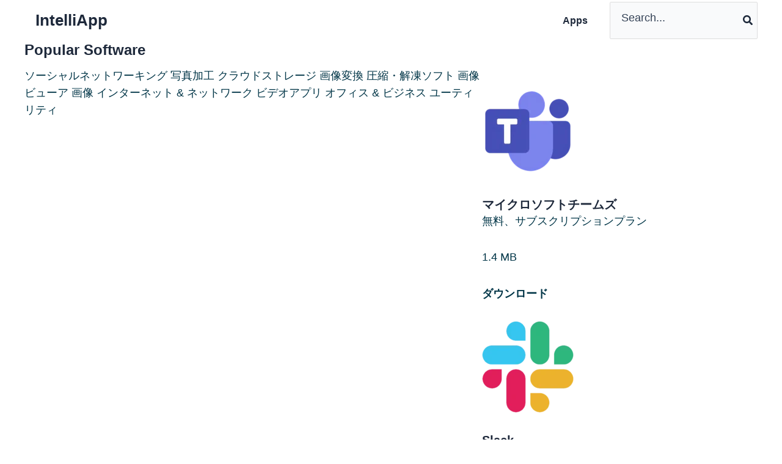

--- FILE ---
content_type: text/html; charset=UTF-8
request_url: https://jp.latest-version.download/app/
body_size: 64370
content:
<!DOCTYPE html><html lang="ja" prefix="og: https://ogp.me/ns#"><head><script data-no-optimize="1">var litespeed_docref=sessionStorage.getItem("litespeed_docref");litespeed_docref&&(Object.defineProperty(document,"referrer",{get:function(){return litespeed_docref}}),sessionStorage.removeItem("litespeed_docref"));</script> <meta charset="UTF-8"><meta name="viewport" content="width=device-width, initial-scale=1"><link rel="profile" href="https://gmpg.org/xfn/11"><link rel="preload" href="https://latest-version.download/wp-content/astra-local-fonts/montserrat/JTUHjIg1_i6t8kCHKm4532VJOt5-QNFgpCuM73w5aXo.woff2" as="font" type="font/woff2" crossorigin><link rel="preload" href="https://latest-version.download/wp-content/astra-local-fonts/noto-sans/o-0mIpQlx3QUlC5A4PNB6Ryti20_6n1iPHjcz6L1SoM-jCpoiyAaBO9a6VI.woff2" as="font" type="font/woff2" crossorigin><link rel="preload" href="https://latest-version.download/wp-content/astra-local-fonts/source-sans-pro/6xK3dSBYKcSV-LCoeQqfX1RYOo3qOK7l.woff2" as="font" type="font/woff2" crossorigin><link rel="alternate" hreflang="en" href="https://latest-version.download/app/" /><link rel="alternate" hreflang="zh-hans" href="https://cn.latest-version.download/app/" /><link rel="alternate" hreflang="zh-hant" href="https://tw.latest-version.download/app/" /><link rel="alternate" hreflang="es" href="https://es.latest-version.download/app/" /><link rel="alternate" hreflang="pt-br" href="https://br.latest-version.download/app/" /><link rel="alternate" hreflang="fr" href="https://fr.latest-version.download/app/" /><link rel="alternate" hreflang="ja" href="https://jp.latest-version.download/app/" /><link rel="alternate" hreflang="ko" href="https://ko.latest-version.download/app/" /><link rel="alternate" hreflang="vi" href="https://vn.latest-version.download/app/" /><link rel="alternate" hreflang="tr" href="https://tr.latest-version.download/app/" /><link rel="alternate" hreflang="id" href="https://id.latest-version.download/app/" /><link rel="alternate" hreflang="th" href="https://th.latest-version.download/app/" /><link rel="alternate" hreflang="x-default" href="https://latest-version.download/app/" /><title>Apps | IntelliApp</title><meta name="description" content="Apps Archive | IntelliApp"/><meta name="robots" content="follow, index"/><link rel="canonical" href="https://jp.latest-version.download/app/" /><link rel="next" href="https://jp.latest-version.download/app/page/2/" /><meta property="og:locale" content="ja_JP" /><meta property="og:type" content="article" /><meta property="og:title" content="Apps | IntelliApp" /><meta property="og:description" content="Apps Archive | IntelliApp" /><meta property="og:url" content="https://jp.latest-version.download/app/" /><meta property="og:site_name" content="LV-SOFT" /><meta property="og:image" content="https://jp.latest-version.download/wp-content/uploads/latest-version.download.png" /><meta property="og:image:secure_url" content="https://jp.latest-version.download/wp-content/uploads/latest-version.download.png" /><meta property="og:image:width" content="512" /><meta property="og:image:height" content="512" /><meta property="og:image:alt" content="latest-version.download" /><meta property="og:image:type" content="image/png" /><meta name="twitter:card" content="summary" /><meta name="twitter:title" content="Apps | IntelliApp" /><meta name="twitter:description" content="Apps Archive | IntelliApp" /><meta name="twitter:image" content="https://jp.latest-version.download/wp-content/uploads/latest-version.download.png" /> <script type="application/ld+json" class="rank-math-schema-pro">{"@context":"https://schema.org","@graph":[{"@type":"Organization","@id":"https://jp.latest-version.download/#organization","name":"LV-SOFT","url":"https://latest-version.download","logo":{"@type":"ImageObject","@id":"https://jp.latest-version.download/#logo","url":"https://latest-version.download/wp-content/uploads/latest-version.download.png","contentUrl":"https://latest-version.download/wp-content/uploads/latest-version.download.png","caption":"LV-SOFT","inLanguage":"ja","width":"512","height":"512"}},{"@type":"WebSite","@id":"https://jp.latest-version.download/#website","url":"https://jp.latest-version.download","name":"LV-SOFT","alternateName":"Latest Version Software","publisher":{"@id":"https://jp.latest-version.download/#organization"},"inLanguage":"ja"},{"@type":"BreadcrumbList","@id":"https://jp.latest-version.download/app/#breadcrumb","itemListElement":[{"@type":"ListItem","position":"1","item":{"@id":"https://latest-version.download","name":"Home"}},{"@type":"ListItem","position":"2","item":{"@id":"https://jp.latest-version.download/app/","name":"Apps"}}]},{"@type":"CollectionPage","@id":"https://jp.latest-version.download/app/#webpage","url":"https://jp.latest-version.download/app/","name":"Apps | IntelliApp","isPartOf":{"@id":"https://jp.latest-version.download/#website"},"inLanguage":"ja","breadcrumb":{"@id":"https://jp.latest-version.download/app/#breadcrumb"}}]}</script> <link rel='dns-prefetch' href='//latest-version.download' /><link rel='dns-prefetch' href='//tw.latest-version.download' /><link rel='dns-prefetch' href='//fr.latest-version.download' /><link rel='dns-prefetch' href='//id.latest-version.download' /><link rel='dns-prefetch' href='//jp.latest-version.download' /><link rel='dns-prefetch' href='//ko.latest-version.download' /><link rel='dns-prefetch' href='//pt.latest-version.download' /><link rel='dns-prefetch' href='//es.latest-version.download' /><link rel='dns-prefetch' href='//th.latest-version.download' /><link rel='dns-prefetch' href='//tr.latest-version.download' /><link rel='dns-prefetch' href='//vn.latest-version.download' /><link rel='preconnect' href='//latest-version.download' /><link rel='preconnect' href='//tw.latest-version.download' /><link rel='preconnect' href='//fr.latest-version.download' /><link rel='preconnect' href='//id.latest-version.download' /><link rel='preconnect' href='//jp.latest-version.download' /><link rel='preconnect' href='//ko.latest-version.download' /><link rel='preconnect' href='//pt.latest-version.download' /><link rel='preconnect' href='//es.latest-version.download' /><link rel='preconnect' href='//th.latest-version.download' /><link rel='preconnect' href='//tr.latest-version.download' /><link rel='preconnect' href='//vn.latest-version.download' /><link rel="alternate" type="application/rss+xml" title="IntelliApp &raquo; フィード" href="https://jp.latest-version.download/feed/" /><link rel="alternate" type="application/rss+xml" title="IntelliApp &raquo; コメントフィード" href="https://jp.latest-version.download/comments/feed/" /><link rel="alternate" type="application/rss+xml" title="IntelliApp &raquo; Apps フィード" href="https://jp.latest-version.download/app/feed/" /><style id="litespeed-ucss">img:is([sizes^="auto,"i]){contain-intrinsic-size:3000px 1500px}@media screen{:root{--blue:#007bff;--indigo:#6610f2;--purple:#6f42c1;--pink:#e83e8c;--red:#dc3545;--orange:#fd7e14;--yellow:#ffc107;--green:#28a745;--teal:#20c997;--cyan:#17a2b8;--white:#fff;--gray:#6c757d;--gray-dark:#343a40;--primary:#007bff;--secondary:#6c757d;--success:#28a745;--info:#17a2b8;--warning:#ffc107;--danger:#dc3545;--light:#f8f9fa;--dark:#343a40;--breakpoint-xs:0;--breakpoint-sm:576px;--breakpoint-md:768px;--breakpoint-lg:992px;--breakpoint-xl:1200px;--font-family-sans-serif:-apple-system,BlinkMacSystemFont,"Segoe UI",Roboto,"Helvetica Neue",Arial,"Noto Sans",sans-serif,"Apple Color Emoji","Segoe UI Emoji","Segoe UI Symbol","Noto Color Emoji";--font-family-monospace:SFMono-Regular,Menlo,Monaco,Consolas,"Liberation Mono","Courier New",monospace}*,::after,::before{box-sizing:border-box}html{font-family:sans-serif;line-height:1.15;-webkit-text-size-adjust:100%;-webkit-tap-highlight-color:transparent}article,figure,footer,header,main,nav,section{display:block}body,small{font-weight:400}body{margin:0;font-family:-apple-system,BlinkMacSystemFont,"Segoe UI",Roboto,"Helvetica Neue",Arial,"Noto Sans",sans-serif,"Apple Color Emoji","Segoe UI Emoji","Segoe UI Symbol","Noto Color Emoji";font-size:1rem;line-height:1.5;color:#212529;text-align:left;background-color:#fff}hr,p,ul{margin-bottom:1rem}hr{box-sizing:content-box;height:0;overflow:visible;margin-top:1rem;border:0;border-top:1px solid rgba(0,0,0,.1)}h1,h2,h3,h4,label{margin-bottom:.5rem}h1,h2,h3,h4{margin-top:0;font-weight:500;line-height:1.2}p,ul{margin-top:0}strong{font-weight:bolder}small{font-size:80%}a{color:#007bff;text-decoration:none;background-color:transparent}a:hover{color:#0056b3;text-decoration:underline}figure{margin:0 0 1rem}img,svg{vertical-align:middle}img{border-style:none}svg{overflow:hidden}table{border-collapse:collapse}th{text-align:inherit;text-align:-webkit-match-parent}label{display:inline-block}button{border-radius:0}button:focus{outline:1px dotted;outline:5px auto -webkit-focus-ring-color}button,input,textarea{margin:0;font-family:inherit;font-size:inherit;line-height:inherit}button,input{overflow:visible}button{text-transform:none}[type=button],[type=submit],button{-webkit-appearance:button}[type=button]:not(:disabled),[type=submit]:not(:disabled),button:not(:disabled){cursor:pointer}[type=button]::-moz-focus-inner,[type=submit]::-moz-focus-inner,button::-moz-focus-inner{padding:0;border-style:none}textarea{overflow:auto;resize:vertical}[type=search]{outline-offset:-2px;-webkit-appearance:none}[type=search]::-webkit-search-decoration{-webkit-appearance:none}::-webkit-file-upload-button{font:inherit;-webkit-appearance:button}h1{font-size:2.5rem}h2{font-size:2rem}h3{font-size:1.75rem}h4{font-size:1.5rem}@media print{*,::after,::before{text-shadow:none!important;box-shadow:none!important}a:not(.btn){text-decoration:underline}thead{display:table-header-group}img,tr{page-break-inside:avoid}h2,h3,p{orphans:3;widows:3}h2,h3{page-break-after:avoid}@page{size:a3}body{min-width:992px!important}}}body{outline:0;vertical-align:baseline}figure,p,ul{border:0;font-weight:inherit;outline:0}h1,h2,h3,h4{border:0;margin:0;outline:0}figure,hr,p,ul{font-size:100%}figure,h1,h2,h3,h4,hr,html,li,p,ul{font-style:inherit;padding:0;vertical-align:baseline}hr,html,li{font-weight:inherit}html{-webkit-text-size-adjust:100%;-ms-text-size-adjust:100%;box-sizing:border-box;font-size:112.5%}li{font-size:100%}body,html,li,textarea{border:0}body,figure,html,li{margin:0}main,nav{display:block}a{background-color:transparent}a:active,hr,html,li,textarea{outline:0}a:hover,a:visited{text-decoration:none}strong{font-weight:700}small{font-size:80%}img{border:0;height:auto;max-width:100%;vertical-align:middle}svg:not(:root){overflow:hidden}hr{box-sizing:content-box;background-color:#ccc;border:0;height:1px;margin:0 0 1.5em}button,input,textarea{font:inherit}button{overflow:visible;text-transform:none}button,input[type=submit]{-webkit-appearance:button;cursor:pointer}button::-moz-focus-inner,input::-moz-focus-inner{border:0;padding:0}#comments .submit{padding:10px 15px;border-radius:2px;line-height:1.85714285714286;border:0}input[type=search]::-webkit-search-cancel-button,input[type=search]::-webkit-search-decoration{-webkit-appearance:none}textarea{overflow:auto}.ast-container{max-width:100%;margin-left:auto;margin-right:auto;padding-left:20px;padding-right:20px}.ast-grid-common-col{position:relative;min-height:1px;padding-left:20px;padding-right:20px}.ast-float{float:left}@media (min-width:768px){.ast-width-md-4{width:33.3333333333%}}@media (min-width:992px){.ast-width-lg-33{width:33.3333333333%}}h1,h2,h3,h4{clear:both}*,:after,:before{box-sizing:inherit}body{background:#fff;font-style:normal;-webkit-font-smoothing:antialiased;-moz-osx-font-smoothing:grayscale}ul{margin:0 0 1.5em 3em;list-style:disc}em,i{font-style:italic}button,input,textarea{margin:0;vertical-align:baseline}.entry-content h1,.entry-content h2,.entry-content h3,.entry-content h4,body,h1,h2,h3,h4,input{color:#808285}.normal-search{margin-right:-5px}table,td,th{border:1px solid var(--ast-border-color)}table{border-collapse:separate;border-spacing:0;border-width:1px 0 0 1px;margin:0 0 1.5em;width:100%;max-width:100%;display:block;overflow-x:auto;white-space:normal}th{font-weight:600}td,th{padding:.7em 1em;border-width:0 1px 1px 0}button{border:1px solid;border-radius:2px}button,input[type=submit]{background:#e6e6e6}button:active,input[type=submit]:active{border-color:var(--ast-border-color);outline:0}button:focus,input[type=submit]:focus{outline:0}input[type=search],input[type=text],textarea{border:1px solid var(--ast-border-color);-webkit-appearance:none}input[type=search]:focus,input[type=text]:focus,textarea:focus{color:#111}a{color:#4169e1}a:focus,a:hover{color:#191970}a:focus{outline:thin dotted}a:hover{outline:0}.screen-reader-text{clip:rect(1px,1px,1px,1px)}.screen-reader-text:focus{border-radius:2px;box-shadow:0 0 2px 2px rgba(0,0,0,.6);clip:auto!important;font-size:.875rem}::selection{background:#0274be;background-color:var(--ast-global-color-0);color:#fff}body:not(.logged-in){position:relative}#page{position:relative;display:block}a,a:focus{text-decoration:none}.site-header a *,a{transition:all .2s linear}.entry-content h1,.entry-content h2,.entry-content h3,.entry-content h4{margin-bottom:20px}p{margin:0 0 1.75em}input[type=submit]{border-radius:0;border:0;box-shadow:none;text-shadow:none}input[type=submit]:hover{box-shadow:none}input[type=submit]:active{box-shadow:none}.site-title{margin-bottom:0}.site-title a,.site-title:focus a,.site-title:hover a{transition:all .2s linear}.site-title a,.site-title a:focus,.site-title a:hover,.site-title a:visited{color:#222}.search-form .search-field{outline:0}.ast-search-menu-icon{position:relative;z-index:3}input{line-height:1}body,textarea{line-height:1.85714285714286}.ast-single-post .entry-title{line-height:1.2}.entry-title{font-weight:var(--ast-blog-title-font-weight,normal)}body{background-color:#fff;overflow-x:hidden}#primary{width:100%;margin:4em 0}.main-navigation{height:100%;-js-display:inline-flex;display:inline-flex}.main-navigation ul{list-style:none;margin:0;padding-left:0;position:relative}.main-header-menu .menu-link{text-decoration:none;padding:0 1em;display:inline-block;transition:all .2s linear}.main-header-menu .menu-item{position:relative}.ast-button-wrap{display:inline-block}.ast-button-wrap button{box-shadow:none;border:0}.ast-button-wrap .menu-toggle{padding:0;width:2.2em;height:2.1em;font-size:1.5em;font-weight:400;-webkit-font-smoothing:antialiased;-moz-osx-font-smoothing:grayscale;border-radius:2px;vertical-align:middle;line-height:1.85714285714286}.ast-button-wrap .menu-toggle.main-header-menu-toggle{width:auto;text-align:center}.ast-button-wrap .menu-toggle:focus{outline:thin dotted}.header-main-layout-1 .ast-main-header-bar-alignment{margin-left:auto}.site-navigation{height:100%}.ahfb-svg-iconset svg>*,.site-header .menu-link *{transition:none}.ast-icon.icon-arrow svg{height:.6em;width:.6em;position:relative;margin-left:10px}.ast-icon.icon-search svg{height:1em;width:.9em;margin-top:3px;margin-right:2px}.ast-icon svg{fill:currentColor}.hentry{margin:0 0 1.5em}.entry-content>:last-child{margin-bottom:0}.ast-builder-grid-row{display:grid;grid-template-columns:auto auto;align-items:center;grid-column-gap:20px;overflow-wrap:anywhere}.ast-builder-grid-row>.site-header-section{flex-wrap:nowrap}.ast-builder-footer-grid-columns{grid-column-gap:50px}.ast-builder-layout-element,.site-header-section .ast-builder-menu{align-items:center}.site-header-section{height:100%;min-height:0;align-items:center}.site-header-section>*{padding:0 10px}.site-header-section>div:first-child{padding-left:0}.site-header-section>div:last-child{padding-right:0}.ast-grid-right-section{justify-content:flex-end}.ast-logo-title-inline .ast-site-identity{padding:1em 0;-js-display:inline-flex;display:inline-flex;vertical-align:middle;align-items:center;transition:all .2s linear}.ahfb-svg-iconset,.ast-mobile-header-wrap .menu-toggle .mobile-menu-toggle-icon{-js-display:inline-flex;display:inline-flex;align-self:center}.ahfb-svg-iconset svg{width:17px;height:17px;transition:none}.ast-footer-copyright p{margin-bottom:0}.ast-builder-grid-row-container{display:grid;align-content:center}.main-header-bar .main-header-bar-navigation{height:100%}.ast-builder-menu .main-navigation{padding:0}.ast-builder-menu .main-navigation>ul{align-self:center}.ast-footer-copyright,.site-footer-focus-item{width:100%}.ast-header-break-point .ast-mobile-header-wrap .ast-above-header-wrap .main-header-bar-navigation .ast-submenu-expanded>.ast-menu-toggle::before,.ast-header-break-point .ast-mobile-header-wrap .ast-main-header-wrap .main-header-bar-navigation .ast-submenu-expanded>.ast-menu-toggle::before{transform:rotateX(180deg)}.site-footer-section{justify-content:center}.site-footer-section>*{margin-bottom:10px}.site-footer-section>:last-child{margin-bottom:0}.menu-toggle .ast-close-svg{display:none}.ast-mobile-header-wrap .menu-toggle .mobile-menu-wrap{margin-left:.4em}.ast-mobile-header-wrap .ast-button-wrap .menu-toggle.main-header-menu-toggle{-js-display:flex;display:flex;align-items:center;width:auto;height:auto}.ast-mobile-header-wrap .menu-toggle .mobile-menu-wrap,.menu-toggle .mobile-menu-toggle-icon{-js-display:inline-flex;display:inline-flex;align-self:center}.ast-button-wrap .menu-toggle.main-header-menu-toggle{padding:.5em;align-items:center;-js-display:flex;display:flex}.site-header{z-index:99}.main-header-bar-wrap,.site-header{position:relative}.main-header-bar{background-color:#fff;border-bottom-color:var(--ast-border-color);border-bottom-style:solid;margin-left:auto;margin-right:auto}.site-branding{line-height:1;align-self:center}.main-header-bar{z-index:4;position:relative}.ast-site-identity{padding:1em 0}.ast-header-break-point .ast-mobile-header-wrap .ast-flex.stack-on-mobile{flex-wrap:wrap}input[type=search],input[type=text],textarea{color:#666;padding:.75em;height:auto;border-width:1px;border-style:solid;border-color:var(--ast-border-color);border-radius:2px;background:var(--ast-comment-inputs-background);box-shadow:none;box-sizing:border-box;transition:all .2s linear}input[type=search]:focus,input[type=text]:focus,textarea:focus{background-color:#fff;box-shadow:none}input[type=submit],input[type=submit]:focus,input[type=submit]:hover{box-shadow:none}textarea{width:100%}input[type=search]:focus{outline:thin dotted}.entry-header{margin-bottom:1.2em}.entry-content,.entry-header{word-wrap:break-word}.entry-content p{margin-bottom:1.6em}.entry-content::after{display:table;clear:both;content:""}.single .entry-header{margin-bottom:2em}.ast-flex{-js-display:flex;display:flex;flex-wrap:wrap}.ast-inline-flex{-js-display:inline-flex;display:inline-flex;align-items:center;flex-wrap:wrap;align-content:center}.ast-flex-grow-1{flex-grow:1}@font-face{font-display:swap;font-family:"Montserrat";font-style:normal;font-weight:700;font-display:fallback;src:url(https://latest-version.download/wp-content/astra-local-fonts/montserrat/JTUHjIg1_i6t8kCHKm4532VJOt5-QNFgpCuM73w0aXpsog.woff2)format("woff2");unicode-range:U+0460-052F,U+1C80-1C88,U+20B4,U+2DE0-2DFF,U+A640-A69F,U+FE2E-FE2F}@font-face{font-display:swap;font-family:"Montserrat";font-style:normal;font-weight:700;font-display:fallback;src:url(https://latest-version.download/wp-content/astra-local-fonts/montserrat/JTUHjIg1_i6t8kCHKm4532VJOt5-QNFgpCuM73w9aXpsog.woff2)format("woff2");unicode-range:U+0301,U+0400-045F,U+0490-0491,U+04B0-04B1,U+2116}@font-face{font-display:swap;font-family:"Montserrat";font-style:normal;font-weight:700;font-display:fallback;src:url(https://latest-version.download/wp-content/astra-local-fonts/montserrat/JTUHjIg1_i6t8kCHKm4532VJOt5-QNFgpCuM73w2aXpsog.woff2)format("woff2");unicode-range:U+0102-0103,U+0110-0111,U+0128-0129,U+0168-0169,U+01A0-01A1,U+01AF-01B0,U+0300-0301,U+0303-0304,U+0308-0309,U+0323,U+0329,U+1EA0-1EF9,U+20AB}@font-face{font-display:swap;font-family:"Montserrat";font-style:normal;font-weight:700;font-display:fallback;src:url(https://latest-version.download/wp-content/astra-local-fonts/montserrat/JTUHjIg1_i6t8kCHKm4532VJOt5-QNFgpCuM73w3aXpsog.woff2)format("woff2");unicode-range:U+0100-02AF,U+0304,U+0308,U+0329,U+1E00-1E9F,U+1EF2-1EFF,U+2020,U+20A0-20AB,U+20AD-20C0,U+2113,U+2C60-2C7F,U+A720-A7FF}@font-face{font-display:swap;font-family:"Montserrat";font-style:normal;font-weight:700;font-display:fallback;src:url(https://latest-version.download/wp-content/astra-local-fonts/montserrat/JTUHjIg1_i6t8kCHKm4532VJOt5-QNFgpCuM73w5aXo.woff2)format("woff2");unicode-range:U+0000-00FF,U+0131,U+0152-0153,U+02BB-02BC,U+02C6,U+02DA,U+02DC,U+0304,U+0308,U+0329,U+2000-206F,U+2074,U+20AC,U+2122,U+2191,U+2193,U+2212,U+2215,U+FEFF,U+FFFD}@font-face{font-display:swap;font-family:"Noto Sans";font-style:normal;font-weight:700;font-stretch:100%;font-display:fallback;src:url(https://latest-version.download/wp-content/astra-local-fonts/noto-sans/o-0mIpQlx3QUlC5A4PNB6Ryti20_6n1iPHjcz6L1SoM-jCpoiyAaBO9X6VLKzA.woff2)format("woff2");unicode-range:U+0460-052F,U+1C80-1C88,U+20B4,U+2DE0-2DFF,U+A640-A69F,U+FE2E-FE2F}@font-face{font-display:swap;font-family:"Noto Sans";font-style:normal;font-weight:700;font-stretch:100%;font-display:fallback;src:url(https://latest-version.download/wp-content/astra-local-fonts/noto-sans/o-0mIpQlx3QUlC5A4PNB6Ryti20_6n1iPHjcz6L1SoM-jCpoiyAaBO9e6VLKzA.woff2)format("woff2");unicode-range:U+0301,U+0400-045F,U+0490-0491,U+04B0-04B1,U+2116}@font-face{font-display:swap;font-family:"Noto Sans";font-style:normal;font-weight:700;font-stretch:100%;font-display:fallback;src:url(https://latest-version.download/wp-content/astra-local-fonts/noto-sans/o-0mIpQlx3QUlC5A4PNB6Ryti20_6n1iPHjcz6L1SoM-jCpoiyAaBO9b6VLKzA.woff2)format("woff2");unicode-range:U+0900-097F,U+1CD0-1CF9,U+200C-200D,U+20A8,U+20B9,U+20F0,U+25CC,U+A830-A839,U+A8E0-A8FF,U+11B00-11B09}@font-face{font-display:swap;font-family:"Noto Sans";font-style:normal;font-weight:700;font-stretch:100%;font-display:fallback;src:url(https://latest-version.download/wp-content/astra-local-fonts/noto-sans/o-0mIpQlx3QUlC5A4PNB6Ryti20_6n1iPHjcz6L1SoM-jCpoiyAaBO9W6VLKzA.woff2)format("woff2");unicode-range:U+1F00-1FFF}@font-face{font-display:swap;font-family:"Noto Sans";font-style:normal;font-weight:700;font-stretch:100%;font-display:fallback;src:url(https://latest-version.download/wp-content/astra-local-fonts/noto-sans/o-0mIpQlx3QUlC5A4PNB6Ryti20_6n1iPHjcz6L1SoM-jCpoiyAaBO9Z6VLKzA.woff2)format("woff2");unicode-range:U+0370-0377,U+037A-037F,U+0384-038A,U+038C,U+038E-03A1,U+03A3-03FF}@font-face{font-display:swap;font-family:"Noto Sans";font-style:normal;font-weight:700;font-stretch:100%;font-display:fallback;src:url(https://latest-version.download/wp-content/astra-local-fonts/noto-sans/o-0mIpQlx3QUlC5A4PNB6Ryti20_6n1iPHjcz6L1SoM-jCpoiyAaBO9V6VLKzA.woff2)format("woff2");unicode-range:U+0102-0103,U+0110-0111,U+0128-0129,U+0168-0169,U+01A0-01A1,U+01AF-01B0,U+0300-0301,U+0303-0304,U+0308-0309,U+0323,U+0329,U+1EA0-1EF9,U+20AB}@font-face{font-display:swap;font-family:"Noto Sans";font-style:normal;font-weight:700;font-stretch:100%;font-display:fallback;src:url(https://latest-version.download/wp-content/astra-local-fonts/noto-sans/o-0mIpQlx3QUlC5A4PNB6Ryti20_6n1iPHjcz6L1SoM-jCpoiyAaBO9U6VLKzA.woff2)format("woff2");unicode-range:U+0100-02AF,U+0304,U+0308,U+0329,U+1E00-1E9F,U+1EF2-1EFF,U+2020,U+20A0-20AB,U+20AD-20C0,U+2113,U+2C60-2C7F,U+A720-A7FF}@font-face{font-display:swap;font-family:"Noto Sans";font-style:normal;font-weight:700;font-stretch:100%;font-display:fallback;src:url(https://latest-version.download/wp-content/astra-local-fonts/noto-sans/o-0mIpQlx3QUlC5A4PNB6Ryti20_6n1iPHjcz6L1SoM-jCpoiyAaBO9a6VI.woff2)format("woff2");unicode-range:U+0000-00FF,U+0131,U+0152-0153,U+02BB-02BC,U+02C6,U+02DA,U+02DC,U+0304,U+0308,U+0329,U+2000-206F,U+2074,U+20AC,U+2122,U+2191,U+2193,U+2212,U+2215,U+FEFF,U+FFFD}@font-face{font-display:swap;font-family:"Source Sans Pro";font-style:normal;font-weight:400;font-display:fallback;src:url(https://latest-version.download/wp-content/astra-local-fonts/source-sans-pro/6xK3dSBYKcSV-LCoeQqfX1RYOo3qNa7lqDY.woff2)format("woff2");unicode-range:U+0460-052F,U+1C80-1C88,U+20B4,U+2DE0-2DFF,U+A640-A69F,U+FE2E-FE2F}@font-face{font-display:swap;font-family:"Source Sans Pro";font-style:normal;font-weight:400;font-display:fallback;src:url(https://latest-version.download/wp-content/astra-local-fonts/source-sans-pro/6xK3dSBYKcSV-LCoeQqfX1RYOo3qPK7lqDY.woff2)format("woff2");unicode-range:U+0301,U+0400-045F,U+0490-0491,U+04B0-04B1,U+2116}@font-face{font-display:swap;font-family:"Source Sans Pro";font-style:normal;font-weight:400;font-display:fallback;src:url(https://latest-version.download/wp-content/astra-local-fonts/source-sans-pro/6xK3dSBYKcSV-LCoeQqfX1RYOo3qNK7lqDY.woff2)format("woff2");unicode-range:U+1F00-1FFF}@font-face{font-display:swap;font-family:"Source Sans Pro";font-style:normal;font-weight:400;font-display:fallback;src:url(https://latest-version.download/wp-content/astra-local-fonts/source-sans-pro/6xK3dSBYKcSV-LCoeQqfX1RYOo3qO67lqDY.woff2)format("woff2");unicode-range:U+0370-0377,U+037A-037F,U+0384-038A,U+038C,U+038E-03A1,U+03A3-03FF}@font-face{font-display:swap;font-family:"Source Sans Pro";font-style:normal;font-weight:400;font-display:fallback;src:url(https://latest-version.download/wp-content/astra-local-fonts/source-sans-pro/6xK3dSBYKcSV-LCoeQqfX1RYOo3qN67lqDY.woff2)format("woff2");unicode-range:U+0102-0103,U+0110-0111,U+0128-0129,U+0168-0169,U+01A0-01A1,U+01AF-01B0,U+0300-0301,U+0303-0304,U+0308-0309,U+0323,U+0329,U+1EA0-1EF9,U+20AB}@font-face{font-display:swap;font-family:"Source Sans Pro";font-style:normal;font-weight:400;font-display:fallback;src:url(https://latest-version.download/wp-content/astra-local-fonts/source-sans-pro/6xK3dSBYKcSV-LCoeQqfX1RYOo3qNq7lqDY.woff2)format("woff2");unicode-range:U+0100-02AF,U+0304,U+0308,U+0329,U+1E00-1E9F,U+1EF2-1EFF,U+2020,U+20A0-20AB,U+20AD-20C0,U+2113,U+2C60-2C7F,U+A720-A7FF}@font-face{font-display:swap;font-family:"Source Sans Pro";font-style:normal;font-weight:400;font-display:fallback;src:url(https://latest-version.download/wp-content/astra-local-fonts/source-sans-pro/6xK3dSBYKcSV-LCoeQqfX1RYOo3qOK7l.woff2)format("woff2");unicode-range:U+0000-00FF,U+0131,U+0152-0153,U+02BB-02BC,U+02C6,U+02DA,U+02DC,U+0304,U+0308,U+0329,U+2000-206F,U+2074,U+20AC,U+2122,U+2191,U+2193,U+2212,U+2215,U+FEFF,U+FFFD}:root{--ast-post-nav-space:0;--ast-container-default-xlg-padding:3em;--ast-container-default-lg-padding:3em;--ast-container-default-slg-padding:2em;--ast-container-default-md-padding:3em;--ast-container-default-sm-padding:3em;--ast-container-default-xs-padding:2.4em;--ast-container-default-xxs-padding:1.8em;--ast-code-block-background:#ECEFF3;--ast-comment-inputs-background:#F9FAFB;--ast-normal-container-width:1200px;--ast-narrow-container-width:840px;--ast-blog-title-font-weight:normal;--ast-blog-meta-weight:inherit;--ast-global-color-primary:var(--ast-global-color-5);--ast-global-color-secondary:var(--ast-global-color-4);--ast-global-color-alternate-background:var(--ast-global-color-7);--ast-global-color-subtle-background:var(--ast-global-color-6);--ast-bg-style-guide:#F8FAFC;--ast-shadow-style-guide:0px 0px 4px 0 #00000057;--ast-global-dark-bg-style:#fff;--ast-global-dark-lfs:#fbfbfb;--ast-widget-bg-color:#fafafa;--ast-wc-container-head-bg-color:#fbfbfb;--ast-title-layout-bg:#eeeeee;--ast-search-border-color:#e7e7e7;--ast-lifter-hover-bg:#e6e6e6;--ast-gallery-block-color:#000;--srfm-color-input-label:var(--ast-global-color-2)}a{color:var(--ast-global-color-0)}a:focus,a:hover{color:var(--ast-global-color-3)}body,input,textarea{font-family:"Source Sans Pro",sans-serif;font-weight:400;font-size:18px;font-size:1rem}body,button,input,textarea{line-height:var(--ast-body-line-height,1.6em)}.ast-site-identity .site-title a,.ast-site-identity .site-title a:hover{color:var(--ast-global-color-1)}.site-title{font-size:26px;font-size:1.4444444444444rem;display:block}header .custom-logo-link img{max-width:0;width:0}.entry-title{font-size:24px;font-size:1.3333333333333rem}.entry-content h1,h1{font-size:40px;font-size:2.2222222222222rem;font-weight:700;font-family:"Montserrat",sans-serif;line-height:1.4em}.entry-content h2,.entry-content h3,.entry-content h4,h2,h3,h4{font-size:30px;font-size:1.6666666666667rem;font-weight:700;font-family:"Montserrat",sans-serif;line-height:1.3em}.entry-content h3,.entry-content h4,h3,h4{font-size:26px;font-size:1.4444444444444rem;line-height:1em}.entry-content h4,h4{font-size:24px;font-size:1.3333333333333rem;line-height:1.2em}body{color:var(--ast-global-color-3)}input:focus,input[type=search]:focus,input[type=text]:focus,textarea:focus{border-color:var(--ast-global-color-0)}.entry-meta,.entry-meta *{line-height:1.45;color:var(--ast-global-color-0)}.entry-meta a:not(.ast-button):focus,.entry-meta a:not(.ast-button):focus *,.entry-meta a:not(.ast-button):hover,.entry-meta a:not(.ast-button):hover *{color:var(--ast-global-color-3)}.ast-search-menu-icon .search-form button.search-submit{padding:0 4px}.ast-search-menu-icon form.search-form{padding-right:0}.search-form input.search-field:focus{outline:0}.astra-search-icon:focus-visible,.normal-search:focus-visible,a:focus-visible{outline-style:dotted;outline-color:inherit;outline-width:thin}#ast-scroll-top:focus,input:focus,input[type=search]:focus,input[type=text]:focus,textarea:focus{border-style:dotted;border-color:inherit;border-width:thin}input{outline:0}.ast-logo-title-inline .site-logo-img{padding-right:1em}.site-logo-img img{filter:url(#ast-img-color-filter);transition:all .2s linear}@media (max-width:921.9px){#ast-desktop-header{display:none}}@media (min-width:922px){#ast-mobile-header{display:none}}.wp-block-button.is-style-outline .wp-block-button__link{border-color:var(--ast-global-color-0)}.wp-block-button.is-style-outline .wp-block-button__link.wp-element-button{border-color:var(--ast-global-color-0);font-family:inherit;font-weight:400;font-size:15px;font-size:.83333333333333rem;line-height:1em}.wp-block-button .wp-block-button__link:focus,.wp-block-button .wp-block-button__link:hover,.wp-block-button.is-style-outline .wp-block-button__link:hover,.wp-block-buttons .wp-block-button.is-style-outline .wp-block-button__link:focus{color:#fff;background-color:var(--ast-global-color-3);border-color:var(--ast-global-color-3)}#page{display:flex;flex-direction:column;min-height:100vh}#page .site-content{flex-grow:1}.ast-comment-formwrap .ast-grid-common-col{padding:0}.ast-comment-formwrap{padding:0;display:inline-flex;column-gap:20px;width:100%;margin-left:0;margin-right:0}.comments-area .ast-comment-formwrap input[type=text]:active,.comments-area .ast-comment-formwrap input[type=text]:focus,.comments-area textarea#comment:active,.comments-area textarea#comment:focus{box-shadow:none;outline:0}.entry-title{margin-bottom:.5em}.hentry{margin-bottom:2em}@media (max-width:544px){.ast-comment-formwrap.ast-row{column-gap:10px;display:inline-block}}@media (max-width:921px){#primary{padding:1.5em 0;margin:0}}.wp-block-button .wp-block-button__link{border-color:var(--ast-global-color-0);background-color:var(--ast-global-color-0);color:#fff;font-family:inherit;font-weight:400;line-height:1em;font-size:15px;font-size:.83333333333333rem;padding:12px 24px}@media (max-width:921px){.wp-block-button .wp-block-button__link{padding:14px 28px}}@media (max-width:544px){.wp-block-button .wp-block-button__link{padding:12px 24px}}.menu-toggle{font-weight:400;font-size:15px;font-size:.83333333333333rem}.menu-toggle,button,input#submit,input[type=submit]{border-style:solid;border-width:0;color:#fff;border-color:var(--ast-global-color-0);background-color:var(--ast-global-color-0);padding:12px 24px;font-family:inherit;line-height:1em}.menu-toggle:hover,button:focus,button:hover,input#submit:focus,input#submit:hover,input[type=submit]:focus,input[type=submit]:hover{color:#fff;background-color:var(--ast-global-color-3);border-color:var(--ast-global-color-3)}@media (max-width:921px){.menu-toggle,button,input#submit,input[type=submit]{padding:14px 28px}}@media (max-width:544px){.menu-toggle,button,input#submit,input[type=submit]{padding:12px 24px}}@media (min-width:544px){.ast-container{max-width:100%}}@media (max-width:921px){body,button,input,textarea{font-size:17px;font-size:.94444444444444rem}.site-title{display:block}.entry-content h1,h1{font-size:36px}.entry-content h2,h2{font-size:30px}.entry-content h3,h3{font-size:25px}.entry-content h4,h4{font-size:20px;font-size:1.1111111111111rem}}@media (max-width:544px){body,button,input,textarea{font-size:15px;font-size:.83333333333333rem}.site-title{display:block}.entry-content h1,h1{font-size:28px}.entry-content h2,h2{font-size:23px}.entry-content h3,h3{font-size:20px}.entry-content h4,h4{font-size:18px;font-size:1rem}html{font-size:112.5%}}@media (min-width:922px){.ast-container{max-width:1240px}.site-content .ast-container{display:flex}}@media (max-width:921px){.site-content .ast-container{flex-direction:column}}.site .comments-area{padding-bottom:3em}:root{--wp--custom--ast-default-block-top-padding:2em;--wp--custom--ast-default-block-right-padding:2em;--wp--custom--ast-default-block-bottom-padding:2em;--wp--custom--ast-default-block-left-padding:2em;--wp--custom--ast-container-width:1200px;--wp--custom--ast-content-width-size:1200px;--wp--custom--ast-wide-width-size:calc(1200px + var(--wp--custom--ast-default-block-left-padding) + var(--wp--custom--ast-default-block-right-padding))}.ast-narrow-container{--wp--custom--ast-content-width-size:840px;--wp--custom--ast-wide-width-size:840px}@media (max-width:921px){:root{--wp--custom--ast-default-block-top-padding:2em;--wp--custom--ast-default-block-right-padding:2em;--wp--custom--ast-default-block-bottom-padding:2em;--wp--custom--ast-default-block-left-padding:2em}}@media (max-width:544px){:root{--wp--custom--ast-default-block-top-padding:2em;--wp--custom--ast-default-block-right-padding:2em;--wp--custom--ast-default-block-bottom-padding:2em;--wp--custom--ast-default-block-left-padding:2em}}.entry-content>.wp-block-columns,.entry-content>.wp-block-group{padding-top:var(--wp--custom--ast-default-block-top-padding);padding-right:var(--wp--custom--ast-default-block-right-padding);padding-bottom:var(--wp--custom--ast-default-block-bottom-padding);padding-left:var(--wp--custom--ast-default-block-left-padding)}.entry-content[data-ast-blocks-layout]>*{max-width:var(--wp--custom--ast-content-width-size);margin-left:auto;margin-right:auto}.ast-breadcrumbs-wrapper .rank-math-breadcrumb p,.entry-content .wp-block-columns{margin-bottom:0}@media (max-width:544px){.wp-block-columns .wp-block-column:not(:last-child){margin-bottom:20px}}.entry-content ul{padding:revert;margin:revert}:root .has-ast-global-color-5-background-color,:root .wp-block-button .has-ast-global-color-5-background-color{background-color:var(--ast-global-color-5)}:root{--ast-global-color-0:#003547;--ast-global-color-1:#1e293b;--ast-global-color-2:#1e293b;--ast-global-color-3:#334155;--ast-global-color-4:#f9fafb;--ast-global-color-5:#FFFFFF;--ast-global-color-6:#e2e8f0;--ast-global-color-7:#e1523d;--ast-global-color-8:#ed8b16;--ast-border-color:var(--ast-global-color-6)}.ast-breadcrumbs-wrapper a{color:var(--ast-global-color-1)}.ast-breadcrumbs-wrapper a:hover,.ast-builder-menu-1 .menu-item:hover>.menu-link{color:var(--ast-global-color-7)}.ast-breadcrumbs-wrapper .separator{color:var(--ast-global-color-8)}.ast-breadcrumbs-inner nav,.ast-breadcrumbs-wrapper .rank-math-breadcrumb{padding-bottom:16px}.ast-breadcrumbs-wrapper{text-align:left;line-height:1.4;display:block;width:100%}.entry-content h1,.entry-content h2,.entry-content h3,.entry-content h4,h1,h2,h3,h4{color:var(--ast-global-color-2)}.ast-builder-layout-element[data-section=title_tagline]{display:flex}.ast-builder-menu-1{font-family:"Noto Sans",sans-serif;font-weight:700;display:flex}.ast-builder-menu-1 .menu-item>.menu-link{font-size:16px;font-size:.88888888888889rem;color:var(--ast-global-color-2)}.main-header-bar .ast-search-menu-icon .search-form{background-color:#fff}.ast-search-menu-icon .search-form{border:1px solid var(--ast-search-border-color);line-height:normal;padding:0 3em 0 0;border-radius:2px;display:inline-block;-webkit-backface-visibility:hidden;backface-visibility:hidden;position:relative;color:inherit;background-color:#fff}.ast-search-menu-icon .astra-search-icon{-js-display:flex;display:flex;line-height:normal}.ast-search-menu-icon .astra-search-icon:focus{outline:0}.ast-search-menu-icon .search-field{border:0;background-color:#fff0;transition:all .3s;border-radius:inherit;font-size:inherit;width:0;color:#757575}.ast-search-menu-icon .search-submit{display:none;background:0 0;border:0;font-size:1.3em;color:#757575}.ast-header-search .ast-search-menu-icon.ast-inline-search .search-form{-js-display:flex;display:flex;align-items:center}.ast-search-menu-icon.ast-inline-search .search-field{width:100%;padding:.6em 5.5em .6em .6em;transition:all .2s}.ast-header-search .ast-search-menu-icon .search-form .search-field:-ms-input-placeholder{opacity:.5}.ast-builder-layout-element.ast-header-search{height:auto}.ast-header-search .astra-search-icon{color:var(--ast-global-color-1);font-size:18px}.ast-header-search .ast-icon,.ast-header-search .search-field::placeholder{color:var(--ast-global-color-1)}.ast-header-search form.search-form .search-field{width:240px}@media (max-width:921px){.ast-header-search .astra-search-icon{font-size:18px}}@media (max-width:544px){.ast-header-search .astra-search-icon{font-size:18px}}.ast-header-search{display:flex}.site-below-footer-wrap{padding-top:20px;padding-bottom:20px}.site-below-footer-wrap[data-section=section-below-footer-builder]{background-color:var(--ast-global-color-1);background-image:none;min-height:30px;border-style:solid;border-width:1px 0 0;border-top-color:var(--ast-global-color-subtle-background,--ast-global-color-6)}.site-below-footer-wrap[data-section=section-below-footer-builder] .ast-builder-grid-row{max-width:1200px;min-height:30px;margin-left:auto;margin-right:auto;align-items:center}.site-below-footer-wrap[data-section=section-below-footer-builder] .site-footer-section{align-items:center}.ast-builder-grid-row-full .ast-builder-grid-row{grid-template-columns:1fr}@media (max-width:921px){.site-below-footer-wrap[data-section=section-below-footer-builder].ast-footer-row-tablet-stack .site-footer-section{display:block;margin-bottom:10px}.ast-builder-grid-row-container.ast-builder-grid-row-tablet-full .ast-builder-grid-row{grid-template-columns:1fr}}@media (max-width:544px){.site-below-footer-wrap[data-section=section-below-footer-builder].ast-footer-row-mobile-stack .site-footer-section{display:block;margin-bottom:10px}.ast-builder-grid-row-container.ast-builder-grid-row-mobile-full .ast-builder-grid-row{grid-template-columns:1fr}}.site-below-footer-wrap[data-section=section-below-footer-builder]{display:grid}.ast-footer-copyright{text-align:left;color:var(--ast-global-color-3)}@media (max-width:921px){.ast-footer-copyright{text-align:center}}@media (max-width:544px){.ast-footer-copyright{text-align:center}}.ast-footer-copyright{font-size:16px;font-size:.88888888888889rem}.ast-footer-copyright.ast-builder-layout-element,body .is-layout-flex{display:flex}@media (min-width:922px){.main-header-bar{border-bottom-width:1px}#primary{width:77%}}.main-header-menu .menu-item{-js-display:flex;display:flex;-webkit-box-pack:center;-webkit-justify-content:center;-moz-box-pack:center;-ms-flex-pack:center;justify-content:center;-webkit-box-orient:vertical;-webkit-box-direction:normal;-webkit-flex-direction:column;-moz-box-orient:vertical;-moz-box-direction:normal;-ms-flex-direction:column;flex-direction:column}.main-header-menu>.menu-item>.menu-link{height:100%;-webkit-box-align:center;-webkit-align-items:center;-moz-box-align:center;-ms-flex-align:center;align-items:center;-js-display:flex;display:flex}@media (min-width:922px){.ast-builder-menu .main-navigation>ul>li:last-child a{margin-right:0}}#ast-scroll-top{display:none;position:fixed;text-align:center;cursor:pointer;z-index:99;width:2.1em;height:2.1em;line-height:2.1;color:#fff;border-radius:2px;content:"";outline:inherit}@media (min-width:769px){#ast-scroll-top{content:"769"}}#ast-scroll-top .ast-icon.icon-arrow svg{margin-left:0;vertical-align:middle;transform:translate(0,-20%) rotate(180deg);width:1.6em}.ast-scroll-to-top-right{right:30px;bottom:30px}#ast-scroll-top{background-color:var(--ast-global-color-0);font-size:15px}@media (max-width:921px){#ast-scroll-top .ast-icon.icon-arrow svg{width:1em}}.ast-mobile-header-content>*{height:auto;padding:0}.ast-mobile-header-content>:first-child{padding-top:10px}.ast-mobile-header-content>.ast-builder-menu{padding-top:0}.ast-mobile-header-content>:last-child{padding-bottom:0}.ast-main-header-nav-open.ast-hfb-header #ast-fixed-header .ast-mobile-header-wrap .ast-mobile-header-content,.ast-main-header-nav-open.ast-popup-nav-open .ast-mobile-header-wrap .ast-mobile-header-content,.ast-mobile-header-wrap .ast-mobile-header-content{display:none}.ast-main-header-nav-open.ast-header-break-point .ast-mobile-header-wrap .ast-mobile-header-content{display:block}.ast-hfb-header.ast-default-menu-enable.ast-header-break-point .ast-mobile-header-wrap .ast-mobile-header-content .main-header-bar-navigation{width:unset;margin:unset}.ast-hfb-header.ast-default-menu-enable.ast-header-break-point .ast-mobile-header-wrap .ast-mobile-header-content .main-header-bar-navigation ul .sub-menu .menu-link{padding-left:30px}.ast-hfb-header.ast-default-menu-enable.ast-header-break-point .ast-mobile-header-wrap .ast-mobile-header-content .main-header-bar-navigation .sub-menu .menu-item .menu-item .menu-link{padding-left:40px}.ast-mobile-header-wrap .ast-mobile-header-content{background-color:#fff}.content-align-flex-start .ast-builder-layout-element{justify-content:flex-start}.content-align-flex-start .main-header-menu{text-align:left}.ast-mobile-header-wrap .ast-primary-header-bar,.ast-primary-header-bar .site-primary-header-wrap{min-height:30px}.ast-desktop .ast-primary-header-bar .main-header-menu>.menu-item{line-height:30px}.ast-header-break-point #masthead .ast-mobile-header-wrap .ast-above-header-bar,.ast-header-break-point #masthead .ast-mobile-header-wrap .ast-below-header-bar,.ast-header-break-point #masthead .ast-mobile-header-wrap .ast-primary-header-bar{padding-left:20px;padding-right:20px}@media (min-width:922px){.ast-primary-header-bar{border-bottom-width:1px;border-bottom-color:var(--ast-global-color-5);border-bottom-style:solid}}.ast-primary-header-bar{background-color:var(--ast-global-color-5);background-image:none;display:block}@media (max-width:921px){.ast-mobile-header-wrap .ast-primary-header-bar,.ast-primary-header-bar .site-primary-header-wrap{min-height:30px}}@media (max-width:544px){.ast-mobile-header-wrap .ast-primary-header-bar,.ast-primary-header-bar .site-primary-header-wrap{min-height:30px}}[data-section=section-header-mobile-trigger] .ast-button-wrap .ast-mobile-menu-trigger-fill{color:var(--ast-global-color-5);border:0;background:var(--ast-global-color-0)}[data-section=section-header-mobile-trigger] .ast-button-wrap .mobile-menu-toggle-icon .ast-mobile-svg{width:20px;height:20px;fill:var(--ast-global-color-5)}.ast-builder-menu-mobile .main-navigation .main-header-menu .menu-item>.menu-link{color:var(--ast-global-color-3)}.ast-builder-menu-mobile .main-navigation .main-header-menu .menu-item:hover>.menu-link,.ast-builder-menu-mobile .menu-item:hover>.menu-link{color:var(--ast-global-color-1)}.ast-hfb-header .ast-builder-menu-mobile .main-header-menu,.ast-hfb-header .ast-builder-menu-mobile .main-navigation .menu-item .menu-link{border-style:none}@media (max-width:921px){.ast-builder-menu-mobile .main-navigation .main-header-menu .menu-item>.menu-link{color:var(--ast-global-color-3)}.ast-builder-menu-mobile .main-navigation .main-header-menu .menu-item:hover>.menu-link{color:var(--ast-global-color-1);background:var(--ast-global-color-4)}.ast-builder-menu-mobile .main-navigation .main-header-menu,.ast-builder-menu-mobile .main-navigation .main-header-menu .menu-link{background-color:var(--ast-global-color-5);background-image:none}}.ast-builder-menu-mobile .main-navigation{display:block}.wp-block-button__link{align-content:center;box-sizing:border-box;cursor:pointer;display:inline-block;height:100%;text-align:center;word-break:break-word}:where(.wp-block-button__link){border-radius:9999px;box-shadow:none;padding:calc(.667em + 2px) calc(1.333em + 2px);text-decoration:none}.wp-block-buttons>.wp-block-button.has-custom-width{max-width:none}.wp-block-buttons>.wp-block-button.has-custom-width .wp-block-button__link{width:100%}.wp-block-buttons>.wp-block-button.has-custom-font-size .wp-block-button__link{font-size:inherit}.wp-block-buttons>.wp-block-button.wp-block-button__width-100{flex-basis:100%;width:100%}:root :where(.wp-block-button.is-style-outline>.wp-block-button__link){border:2px solid;padding:.667em 1.333em}.wp-block-buttons,.wp-block-columns{box-sizing:border-box}.wp-block-buttons>.wp-block-button{display:inline-block;margin:0}.wp-block-buttons .wp-block-button__link{width:100%}.wp-block-columns{align-items:normal!important;display:flex;flex-wrap:wrap!important}@media (min-width:782px){.wp-block-columns{flex-wrap:nowrap!important}}.wp-block-columns.are-vertically-aligned-center{align-items:center}@media (max-width:781px){.wp-block-columns:not(.is-not-stacked-on-mobile)>.wp-block-column{flex-basis:100%!important}}@media (min-width:782px){.wp-block-columns:not(.is-not-stacked-on-mobile)>.wp-block-column{flex-basis:0;flex-grow:1}.wp-block-columns:not(.is-not-stacked-on-mobile)>.wp-block-column[style*=flex-basis]{flex-grow:0}}:where(.wp-block-columns){margin-bottom:1.75em}.wp-block-column{flex-grow:1;min-width:0;overflow-wrap:break-word;word-break:break-word}.wp-block-column.is-vertically-aligned-center{align-self:center;width:100%}.wp-block-group,ul{box-sizing:border-box}:where(.wp-block-group.wp-block-group-is-layout-constrained){position:relative}.wp-block-image>a{display:inline-block}.wp-block-image img{box-sizing:border-box;height:auto;max-width:100%;vertical-align:bottom}.wp-block-navigation{position:relative;--navigation-layout-justification-setting:flex-start;--navigation-layout-direction:row;--navigation-layout-wrap:wrap;--navigation-layout-justify:flex-start;--navigation-layout-align:center}.wp-block-navigation ul{margin-bottom:0;margin-left:0;margin-top:0}.wp-block-navigation ul,.wp-block-navigation ul li{list-style:none;padding:0}.wp-block-navigation .wp-block-navigation-item{align-items:center;display:flex;position:relative}.ast-header-stick-fade-active .ast-main-header-nav-open.ast-hfb-header #ast-fixed-header .ast-mobile-header-wrap .ast-mobile-header-content,.ast-header-stick-scroll-active .ast-main-header-nav-open.ast-hfb-header #ast-fixed-header .ast-mobile-header-wrap .ast-mobile-header-content,.ast-header-stick-slide-active .ast-main-header-nav-open.ast-hfb-header #ast-fixed-header .ast-mobile-header-wrap .ast-mobile-header-content,.ast-main-header-nav-open.ast-hfb-header .ast-mobile-header-wrap .ast-mobile-header-content,.wp-block-navigation .wp-block-navigation-item__content{display:block}.wp-block-navigation .wp-block-navigation-item__content.wp-block-navigation-item__content{color:inherit}.wp-block-navigation :where(a),.wp-block-navigation :where(a:active),.wp-block-navigation :where(a:focus),a:where(:not(.wp-element-button)){text-decoration:none}.wp-block-navigation-submenu{display:flex;position:relative}.wp-block-navigation .wp-block-navigation-item__label{overflow-wrap:break-word}.wp-block-navigation .wp-block-navigation-item{background-color:inherit}.entry-content{counter-reset:footnotes}.wp-element-button{cursor:pointer}:root{--wp--preset--font-size--normal:16px;--wp--preset--font-size--huge:42px}.screen-reader-text{border:0;clip-path:inset(50%);height:1px;margin:-1px;overflow:hidden;padding:0;position:absolute;width:1px;word-wrap:normal!important}.screen-reader-text:focus{background-color:#ddd;clip-path:none;color:#444;display:block;font-size:1em;height:auto;left:5px;line-height:normal;padding:15px 23px 14px;text-decoration:none;top:5px;width:auto;z-index:100000}html :where(.has-border-color),html :where([style*=border-width]){border-style:solid}html :where(img[class*=wp-image-]){height:auto;max-width:100%}:where(figure){margin:0 0 1em}@media only screen and (min-width:600px){.block-editor .view-editor-container:not(.view-selected) .first-item-to-be-replaced .block-editor-block-list__block-edit>[data-block]{margin-top:0!important;margin-bottom:0!important}.block-editor .view-editor-container:not(.view-selected) .first-item-to-be-replaced:hover .block-editor-block-list__block-edit>[data-block]{margin-top:28px!important;margin-bottom:28px!important}}:root{--wp--preset--aspect-ratio--square:1;--wp--preset--aspect-ratio--4-3:4/3;--wp--preset--aspect-ratio--3-4:3/4;--wp--preset--aspect-ratio--3-2:3/2;--wp--preset--aspect-ratio--2-3:2/3;--wp--preset--aspect-ratio--16-9:16/9;--wp--preset--aspect-ratio--9-16:9/16;--wp--preset--color--black:#000000;--wp--preset--color--cyan-bluish-gray:#abb8c3;--wp--preset--color--white:#ffffff;--wp--preset--color--pale-pink:#f78da7;--wp--preset--color--vivid-red:#cf2e2e;--wp--preset--color--luminous-vivid-orange:#ff6900;--wp--preset--color--luminous-vivid-amber:#fcb900;--wp--preset--color--light-green-cyan:#7bdcb5;--wp--preset--color--vivid-green-cyan:#00d084;--wp--preset--color--pale-cyan-blue:#8ed1fc;--wp--preset--color--vivid-cyan-blue:#0693e3;--wp--preset--color--vivid-purple:#9b51e0;--wp--preset--color--ast-global-color-0:var(--ast-global-color-0);--wp--preset--color--ast-global-color-1:var(--ast-global-color-1);--wp--preset--color--ast-global-color-2:var(--ast-global-color-2);--wp--preset--color--ast-global-color-3:var(--ast-global-color-3);--wp--preset--color--ast-global-color-4:var(--ast-global-color-4);--wp--preset--color--ast-global-color-5:var(--ast-global-color-5);--wp--preset--color--ast-global-color-6:var(--ast-global-color-6);--wp--preset--color--ast-global-color-7:var(--ast-global-color-7);--wp--preset--color--ast-global-color-8:var(--ast-global-color-8);--wp--preset--gradient--vivid-cyan-blue-to-vivid-purple:linear-gradient(135deg,rgba(6,147,227,1) 0%,rgb(155,81,224) 100%);--wp--preset--gradient--light-green-cyan-to-vivid-green-cyan:linear-gradient(135deg,rgb(122,220,180) 0%,rgb(0,208,130) 100%);--wp--preset--gradient--luminous-vivid-amber-to-luminous-vivid-orange:linear-gradient(135deg,rgba(252,185,0,1) 0%,rgba(255,105,0,1) 100%);--wp--preset--gradient--luminous-vivid-orange-to-vivid-red:linear-gradient(135deg,rgba(255,105,0,1) 0%,rgb(207,46,46) 100%);--wp--preset--gradient--very-light-gray-to-cyan-bluish-gray:linear-gradient(135deg,rgb(238,238,238) 0%,rgb(169,184,195) 100%);--wp--preset--gradient--cool-to-warm-spectrum:linear-gradient(135deg,rgb(74,234,220) 0%,rgb(151,120,209) 20%,rgb(207,42,186) 40%,rgb(238,44,130) 60%,rgb(251,105,98) 80%,rgb(254,248,76) 100%);--wp--preset--gradient--blush-light-purple:linear-gradient(135deg,rgb(255,206,236) 0%,rgb(152,150,240) 100%);--wp--preset--gradient--blush-bordeaux:linear-gradient(135deg,rgb(254,205,165) 0%,rgb(254,45,45) 50%,rgb(107,0,62) 100%);--wp--preset--gradient--luminous-dusk:linear-gradient(135deg,rgb(255,203,112) 0%,rgb(199,81,192) 50%,rgb(65,88,208) 100%);--wp--preset--gradient--pale-ocean:linear-gradient(135deg,rgb(255,245,203) 0%,rgb(182,227,212) 50%,rgb(51,167,181) 100%);--wp--preset--gradient--electric-grass:linear-gradient(135deg,rgb(202,248,128) 0%,rgb(113,206,126) 100%);--wp--preset--gradient--midnight:linear-gradient(135deg,rgb(2,3,129) 0%,rgb(40,116,252) 100%);--wp--preset--font-size--small:13px;--wp--preset--font-size--medium:20px;--wp--preset--font-size--large:36px;--wp--preset--font-size--x-large:42px;--wp--preset--spacing--20:0.44rem;--wp--preset--spacing--30:0.67rem;--wp--preset--spacing--40:1rem;--wp--preset--spacing--50:1.5rem;--wp--preset--spacing--60:2.25rem;--wp--preset--spacing--70:3.38rem;--wp--preset--spacing--80:5.06rem;--wp--preset--shadow--natural:6px 6px 9px rgba(0, 0, 0, 0.2);--wp--preset--shadow--deep:12px 12px 50px rgba(0, 0, 0, 0.4);--wp--preset--shadow--sharp:6px 6px 0px rgba(0, 0, 0, 0.2);--wp--preset--shadow--outlined:6px 6px 0px -3px rgba(255, 255, 255, 1), 6px 6px rgba(0, 0, 0, 1);--wp--preset--shadow--crisp:6px 6px 0px rgba(0, 0, 0, 1);--wp--style--global--content-size:var(--wp--custom--ast-content-width-size);--wp--style--global--wide-size:var(--wp--custom--ast-wide-width-size);--wp--style--block-gap:24px}:where(body){margin:0}:root :where(.is-layout-flow)>:first-child{margin-block-start:0}:root :where(.is-layout-flow)>:last-child{margin-block-end:0}:root :where(.is-layout-constrained)>*,:root :where(.is-layout-flow)>*{margin-block-start:24px;margin-block-end:0}:root :where(.is-layout-constrained)>:first-child{margin-block-start:0}:root :where(.is-layout-constrained)>:last-child{margin-block-end:0}:root :where(.is-layout-flex){gap:24px}.is-layout-constrained>:where(:not(.alignleft):not(.alignright):not(.alignfull)){max-width:var(--wp--style--global--content-size);margin-left:auto!important;margin-right:auto!important}.is-layout-flex{flex-wrap:wrap;align-items:center}.is-layout-flex>:is(*,div){margin:0}body{padding:0}:root :where(.wp-element-button,.wp-block-button__link){background-color:#32373c;border-width:0;color:#fff;font-family:inherit;font-size:inherit;line-height:inherit;padding:calc(.667em + 2px) calc(1.333em + 2px);text-decoration:none}.has-black-color{color:var(--wp--preset--color--black)!important}.has-black-background-color{background-color:var(--wp--preset--color--black)!important}.has-ast-global-color-5-background-color{background-color:var(--wp--preset--color--ast-global-color-5)!important}.has-black-border-color{border-color:var(--wp--preset--color--black)!important}.has-medium-font-size{font-size:var(--wp--preset--font-size--medium)!important}@font-face{font-display:swap;font-family:dashicons;src:url(/wp-includes/fonts/dashicons.eot?99ac726223c749443b642ce33df8b800);src:url(/wp-includes/fonts/dashicons.eot?99ac726223c749443b642ce33df8b800#iefix)format("embedded-opentype"),url([data-uri])format("woff"),url(/wp-includes/fonts/dashicons.ttf?99ac726223c749443b642ce33df8b800)format("truetype");font-weight:400;font-style:normal}.dashicons{font-family:dashicons;display:inline-block;line-height:1;font-weight:400;font-style:normal;speak:never;text-decoration:inherit;text-transform:none;text-rendering:auto;-webkit-font-smoothing:antialiased;-moz-osx-font-smoothing:grayscale;width:20px;height:20px;font-size:20px;vertical-align:top;text-align:center;transition:color .1s ease-in}.dashicons-star-empty:before{content:""}@media all and (max-width:768px){#content:before{content:""}}.site-footer-section{position:relative}.ast-header-stick-fade-active .ast-main-header-nav-open.ast-hfb-header #masthead>.ast-mobile-header-wrap .ast-mobile-header-content,.ast-header-stick-fade-active.ast-off-canvas-active .ast-main-header-nav-open.ast-hfb-header #ast-fixed-header .ast-mobile-header-wrap .ast-mobile-header-content,.ast-header-stick-scroll-active .ast-main-header-nav-open.ast-hfb-header #masthead>.ast-mobile-header-wrap .ast-mobile-header-content,.ast-header-stick-scroll-active.ast-off-canvas-active .ast-main-header-nav-open.ast-hfb-header #ast-fixed-header .ast-mobile-header-wrap .ast-mobile-header-content,.ast-header-stick-slide-active .ast-main-header-nav-open.ast-hfb-header #masthead>.ast-mobile-header-wrap .ast-mobile-header-content,.ast-header-stick-slide-active.ast-off-canvas-active .ast-main-header-nav-open.ast-hfb-header #ast-fixed-header .ast-mobile-header-wrap .ast-mobile-header-content{display:none}.ast-above-sticky-header-active.ast-main-header-nav-open.ast-hfb-header #masthead>.ast-mobile-header-wrap .ast-mobile-header-content,.ast-above-sticky-header-active.ast-main-header-nav-open.astra-hfb-header #masthead>.ast-mobile-header-wrap .ast-mobile-header-content,.ast-below-sticky-header-active.ast-main-header-nav-open.ast-hfb-header #masthead>.ast-mobile-header-wrap .ast-mobile-header-content,.ast-below-sticky-header-active.ast-main-header-nav-open.astra-hfb-header #masthead>.ast-mobile-header-wrap .ast-mobile-header-content,.ast-primary-sticky-header-active.ast-main-header-nav-open.ast-hfb-header #masthead>.ast-mobile-header-wrap .ast-mobile-header-content,.ast-primary-sticky-header-active.ast-main-header-nav-open.astra-hfb-header #masthead>.ast-mobile-header-wrap .ast-mobile-header-content{position:fixed}.site-primary-header-wrap{transition:all .2s linear}#ast-mobile-header .content-align-flex-start{max-height:60vh;overflow:auto}.site-header .menu-text{transition:none}.site-header .ast-inline-search.ast-search-menu-icon .search-form{padding-left:0;padding-right:0}.site-header .ast-inline-search.ast-search-menu-icon .search-field{padding-left:1em;padding-right:2em}.ast-inline-search.ast-search-menu-icon{position:relative;transform:none;left:0;right:0}.ast-inline-search.ast-search-menu-icon .search-submit{display:block;background:0 0;border:0;position:absolute;height:100%;right:.25em;padding:0;top:0;font-size:1.3em;color:#757575}#content:before{content:"921";position:absolute;overflow:hidden;opacity:0;visibility:hidden}.ast-header-search .ast-search-menu-icon .search-field,.ast-header-search .ast-search-menu-icon .search-form,.ast-header-search .ast-search-menu-icon .search-submit{background-color:var(--ast-global-color-4);border-radius:2px}.ast-header-search .ast-search-menu-icon .search-form{border-width:1px;border-color:#ddd}.ast-header-search .ast-search-menu-icon:focus .search-field,.ast-header-search .ast-search-menu-icon:focus .search-form,.ast-header-search .ast-search-menu-icon:focus .search-submit,.ast-header-search .ast-search-menu-icon:hover .search-field,.ast-header-search .ast-search-menu-icon:hover .search-form,.ast-header-search .ast-search-menu-icon:hover .search-submit{background-color:var(--ast-global-color-4)}.ast-header-search .ast-search-menu-icon .search-field,.ast-header-search .ast-search-menu-icon .search-field::placeholder{color:var(--ast-global-color-3)}@media (min-width:922px){.ast-container{max-width:1240px}}@media (min-width:993px){.ast-container{max-width:1240px}}@media (min-width:1201px){.ast-container{max-width:1240px}}.ast-narrow-container #primary{margin-top:24px}@media (max-width:921px){.ast-narrow-container .ast-article-single,.ast-narrow-container .comment-respond{padding:1em}.ast-narrow-container #primary{margin-top:1em;margin-bottom:1em;padding-left:0;padding-right:0}}@media (max-width:544px){.ast-narrow-container .ast-article-single,.ast-narrow-container .comment-respond{padding:0}}.ast-narrow-container #primary{padding-top:0}@media (max-width:921px){.ast-narrow-container #primary{padding-top:0}}.ast-narrow-container #primary{padding-bottom:0}@media (max-width:921px){.ast-narrow-container #primary{padding-bottom:0}}.site-title,.site-title a{font-weight:700;font-family:"Noto Sans",sans-serif;line-height:1.23em}button,input#submit,input[type=submit]{font-size:15px;font-size:.83333333333333rem;font-weight:400}.ast-desktop .menu-link>.icon-arrow:first-child{display:none}.ast-row{margin:0-14px 0 0!important}.entry-header{display:none}body .is-layout-flex{gap:17px}@media (max-width:768px){.entry-content>.wp-block-columns,.entry-content>.wp-block-group{padding:20px!important}}.download-header{gap:14px!important}.download-header h1{font-size:20px;margin-bottom:8px}.download-header h1 a{color:#000}.download-header .aiosrs-rating-wrap{margin:0;display:flex;flex-wrap:wrap;-webkit-box-align:center;-ms-flex-align:center;font-weight:600}.download-header .aiosrs-star-rating-wrap{margin-right:10px}@media (max-width:768px){#app-header{display:grid;grid-template-columns:25% 75%;grid-template-rows:auto auto;gap:10px}#app-header .wp-block-column:nth-child(1){grid-column:1/2;grid-row:1}#app-header .wp-block-column:nth-child(2){grid-column:2/3;grid-row:1}#app-header .wp-block-column:nth-child(3){grid-column:1/3;grid-row:2}#app-header .wp-block-column:nth-child(2) p{display:none}}.app-specs h2{font-size:20px;font-weight:700;margin:0 0 14px}#app-specs ul,.pros-cons ul{list-style:none}.app-specs h3{font-weight:600;margin-bottom:0}.app-specs li{margin-bottom:14px}.app-specs h3,.app-specs p{font-size:16px}.specs-inline{display:flex;align-items:center}.app-specs__list{list-style:none;padding-left:0!important}.specs-inline .icon{margin-right:10px;font-size:1.2em}.specs-inline .app-specs__title{margin:0 10px 0 0}.specs-inline .app-specs__description,.specs-inline a{margin:0;font-size:.9em;color:#666}.type-app table{overflow-x:auto}.type-app td,.type-app th{border:1px solid #ddd;padding:8px}.type-app th{background-color:#111;color:#fff; text-align:left}@media only screen and (max-width:600px){.type-app{-webkit-overflow-scrolling:touch}.type-app table{display:block;overflow-x:auto;white-space:nowrap}}.shadow-box{box-shadow:0 2px 36px #0000001f;border-radius:14px;background-color:#fff}.pros-cons .pros{border-left:solid 8px #005e54;padding:4px 8px}.pros-cons .cons{border-left:solid 8px #e1523d;padding:4px 8px}.pros-cons ul{margin-top:12px;padding:0}.pros-cons li{font-size:18px}.pros-cons .cons-list li:before,.pros-cons .pros-list li:before{font-weight:600;content:"✅";margin-right:6px}.pros-cons .cons-list li:before{content:"❌"}.cons-list,.pros-list{padding:16px;border:1px solid #ddd;border-radius:14px}.download-btn figure{margin:0 0 4px}.app-specs p,.comments-area p{margin-bottom:0}.ast-comment-formwrap,.comment-notes{display:none}.form-submit{text-align:center}#comments .submit{width:50%}</style><style>app-desc{content-visibility:auto;contain-intrinsic-size:1px 1000px;}</style> <script type="litespeed/javascript" data-src="https://jp.latest-version.download/wp-content/plugins/toolset-blocks/vendor/toolset/common-es/public/toolset-common-es-frontend.js" id="toolset-common-es-frontend-js"></script> <script id="wpml-cookie-js-extra" type="litespeed/javascript">var wpml_cookies={"wp-wpml_current_language":{"value":"ja","expires":1,"path":"/"}};var wpml_cookies={"wp-wpml_current_language":{"value":"ja","expires":1,"path":"/"}}</script> <script type="litespeed/javascript" data-src="https://jp.latest-version.download/wp-includes/js/jquery/jquery.min.js" id="jquery-core-js"></script> <script id="wpml-xdomain-data-js-extra" type="litespeed/javascript">var wpml_xdomain_data={"css_selector":"wpml-ls-item","ajax_url":"https://jp.latest-version.download/wp-admin/admin-ajax.php","current_lang":"ja","_nonce":"1658eb5e8e"}</script> <link rel="https://api.w.org/" href="https://jp.latest-version.download/wp-json/" /><link rel="EditURI" type="application/rsd+xml" title="RSD" href="https://jp.latest-version.download/xmlrpc.php?rsd" /><meta name="generator" content="WordPress 6.9" /><meta name="generator" content="WPML ver:4.7.6 stt:59,61,1,4,25,28,29,42,2,52,53,57;" />
<script type="application/ld+json">{"@context":"https:\/\/schema.org","@type":"WebSite","name":"IntelliApp","url":"https:\/\/jp.latest-version.download","potentialAction":[{"@type":"SearchAction","target":"https:\/\/jp.latest-version.download\/?s={search_term_string}","query-input":"required name=search_term_string"}]}</script><script type="application/ld+json">{"@context":"https:\/\/schema.org","@type":"BreadcrumbList","itemListElement":[{"@type":"ListItem","position":1,"item":{"@id":"https:\/\/jp.latest-version.download\/","name":"Home"}},{"@type":"ListItem","position":2,"item":{"@id":"https:\/\/jp.latest-version.download\/app\/","name":"Apps"}}]}</script> <script type="litespeed/javascript">window.addEventListener("load",function(){var c={script:!1,link:!1};function ls(s){if(!['script','link'].includes(s)||c[s]){return}c[s]=!0;var d=document,f=d.getElementsByTagName(s)[0],j=d.createElement(s);if(s==='script'){j.async=!0;j.src='https://jp.latest-version.download/wp-content/plugins/toolset-blocks/vendor/toolset/blocks/public/js/frontend.js?v=1.6.14'}else{j.rel='stylesheet';j.href='https://jp.latest-version.download/wp-content/plugins/toolset-blocks/vendor/toolset/blocks/public/css/style.css?v=1.6.14'}f.parentNode.insertBefore(j,f)};function ex(){ls('script');ls('link')}window.addEventListener("scroll",ex,{once:!0});if(('IntersectionObserver' in window)&&('IntersectionObserverEntry' in window)&&('intersectionRatio' in window.IntersectionObserverEntry.prototype)){var i=0,fb=document.querySelectorAll("[class^='tb-']"),o=new IntersectionObserver(es=>{es.forEach(e=>{o.unobserve(e.target);if(e.intersectionRatio>0){ex();o.disconnect()}else{i++;if(fb.length>i){o.observe(fb[i])}}})});if(fb.length){o.observe(fb[i])}}})</script> <noscript><link rel="stylesheet" href="https://jp.latest-version.download/wp-content/plugins/toolset-blocks/vendor/toolset/blocks/public/css/style.css">
</noscript><style id="wpsp-style-frontend"></style><link rel="icon" href="https://jp.latest-version.download/wp-content/uploads/cropped-latest-version.download-32x32.png" sizes="32x32" /><link rel="icon" href="https://jp.latest-version.download/wp-content/uploads/cropped-latest-version.download-192x192.png" sizes="192x192" /><link rel="apple-touch-icon" href="https://jp.latest-version.download/wp-content/uploads/cropped-latest-version.download-180x180.png" /><meta name="msapplication-TileImage" content="https://jp.latest-version.download/wp-content/uploads/cropped-latest-version.download-270x270.png" /></head><body itemtype='https://schema.org/Blog' itemscope='itemscope' class="archive post-type-archive post-type-archive-app wp-custom-logo wp-theme-astra wp-child-theme-ltv-theme wp-schema-pro-2.10.3 ast-desktop ast-plain-container ast-left-sidebar astra-4.11.8 ast-inherit-site-logo-transparent ast-hfb-header ast-blog-grid-1 ast-blog-layout-1 ast-pagination-default ast-full-width-layout ast-sticky-header-shrink ast-inherit-site-logo-sticky astra-addon-4.11.6"><a
class="skip-link screen-reader-text"
href="#content"
title="内容をスキップ">
内容をスキップ</a><div
class="hfeed site" id="page"><header
class="site-header header-main-layout-1 ast-primary-menu-enabled ast-logo-title-inline ast-hide-custom-menu-mobile ast-builder-menu-toggle-icon ast-mobile-header-inline" id="masthead" itemtype="https://schema.org/WPHeader" itemscope="itemscope" itemid="#masthead"		><div id="ast-desktop-header" data-toggle-type="dropdown"><div class="ast-main-header-wrap main-header-bar-wrap "><div class="ast-primary-header-bar ast-primary-header main-header-bar site-header-focus-item" data-section="section-primary-header-builder"><div class="site-primary-header-wrap ast-builder-grid-row-container site-header-focus-item ast-container" data-section="section-primary-header-builder"><div class="ast-builder-grid-row ast-builder-grid-row-has-sides ast-builder-grid-row-no-center"><div class="site-header-primary-section-left site-header-section ast-flex site-header-section-left"><div class="ast-builder-layout-element ast-flex site-header-focus-item" data-section="title_tagline"><div
class="site-branding ast-site-identity" itemtype="https://schema.org/Organization" itemscope="itemscope"				>
<span class="site-logo-img"><a href="https://jp.latest-version.download/" class="custom-logo-link" rel="home"><img data-lazyloaded="1" src="[data-uri]" width="512" height="512" data-src="https://jp.latest-version.download/wp-content/uploads/latest-version.download.png.webp" class="custom-logo" alt="latest-version.download" decoding="async" fetchpriority="high" data-srcset="https://jp.latest-version.download/wp-content/uploads/latest-version.download.png.webp 512w, https://jp.latest-version.download/wp-content/uploads/latest-version.download-300x300.png.webp 300w, https://jp.latest-version.download/wp-content/uploads/latest-version.download-150x150.png.webp 150w" data-sizes="(max-width: 512px) 100vw, 512px" /></a></span><div class="ast-site-title-wrap">
<span class="site-title" itemprop="name">
<a href="https://jp.latest-version.download/" rel="home" itemprop="url" >
IntelliApp
</a>
</span></div></div></div></div><div class="site-header-primary-section-right site-header-section ast-flex ast-grid-right-section"><div class="ast-builder-menu-1 ast-builder-menu ast-flex ast-builder-menu-1-focus-item ast-builder-layout-element site-header-focus-item" data-section="section-hb-menu-1"><div class="ast-main-header-bar-alignment"><div class="main-header-bar-navigation"><nav class="site-navigation ast-flex-grow-1 navigation-accessibility site-header-focus-item" id="primary-site-navigation-desktop" aria-label="メインサイトナビゲーション" itemtype="https://schema.org/SiteNavigationElement" itemscope="itemscope"><div class="main-navigation ast-inline-flex"><ul id="ast-hf-menu-1" class="main-header-menu ast-menu-shadow ast-nav-menu ast-flex  submenu-with-border stack-on-mobile ast-mega-menu-enabled"><li id="menu-item-1159" class="menu-item menu-item-type-custom menu-item-object-custom current-menu-item menu-item-1159"><a title="Apps" href="https://jp.latest-version.download/app/" class="menu-link"><span class="ast-icon icon-arrow"><svg class="ast-arrow-svg" xmlns="http://www.w3.org/2000/svg" xmlns:xlink="http://www.w3.org/1999/xlink" version="1.1" x="0px" y="0px" width="26px" height="16.043px" viewBox="57 35.171 26 16.043" enable-background="new 57 35.171 26 16.043" xml:space="preserve">
<path d="M57.5,38.193l12.5,12.5l12.5-12.5l-2.5-2.5l-10,10l-10-10L57.5,38.193z" />
</svg></span><span class="menu-text">Apps</span></a></li></ul></div></nav></div></div></div><div class="ast-builder-layout-element ast-flex site-header-focus-item ast-header-search" data-section="section-header-search"><div class="ast-search-menu-icon search-box ast-inline-search"><form role="search" method="get" class="search-form" action="https://jp.latest-version.download/">
<label>
<span class="screen-reader-text">Search for:</span>
<input type="search" class="search-field" placeholder="Search..." value="" name="s" />
</label>
<button type="submit" class="search-submit normal-search" value="Search" aria-label="Search"><i class="astra-search-icon"> <span class="ast-icon icon-search icon-search"><span class="ahfb-svg-iconset ast-inline-flex svg-baseline"><svg xmlns='http://www.w3.org/2000/svg' viewBox='0 0 512 512'><path d='M505 442.7L405.3 343c-4.5-4.5-10.6-7-17-7H372c27.6-35.3 44-79.7 44-128C416 93.1 322.9 0 208 0S0 93.1 0 208s93.1 208 208 208c48.3 0 92.7-16.4 128-44v16.3c0 6.4 2.5 12.5 7 17l99.7 99.7c9.4 9.4 24.6 9.4 33.9 0l28.3-28.3c9.4-9.4 9.4-24.6.1-34zM208 336c-70.7 0-128-57.2-128-128 0-70.7 57.2-128 128-128 70.7 0 128 57.2 128 128 0 70.7-57.2 128-128 128z'></path></svg></span></span> </i></button></form></div></div></div></div></div></div></div></div><div id="ast-mobile-header" class="ast-mobile-header-wrap " data-type="dropdown"><div class="ast-main-header-wrap main-header-bar-wrap" ><div class="ast-primary-header-bar ast-primary-header main-header-bar site-primary-header-wrap site-header-focus-item ast-builder-grid-row-layout-default ast-builder-grid-row-tablet-layout-default ast-builder-grid-row-mobile-layout-default" data-section="section-primary-header-builder"><div class="ast-builder-grid-row ast-builder-grid-row-has-sides ast-builder-grid-row-no-center"><div class="site-header-primary-section-left site-header-section ast-flex site-header-section-left"><div class="ast-builder-layout-element ast-flex site-header-focus-item" data-section="title_tagline"><div
class="site-branding ast-site-identity" itemtype="https://schema.org/Organization" itemscope="itemscope"				>
<span class="site-logo-img"><a href="https://jp.latest-version.download/" class="custom-logo-link" rel="home"><img data-lazyloaded="1" src="[data-uri]" width="512" height="512" data-src="https://jp.latest-version.download/wp-content/uploads/latest-version.download.png.webp" class="custom-logo" alt="latest-version.download" decoding="async" data-srcset="https://jp.latest-version.download/wp-content/uploads/latest-version.download.png.webp 512w, https://jp.latest-version.download/wp-content/uploads/latest-version.download-300x300.png.webp 300w, https://jp.latest-version.download/wp-content/uploads/latest-version.download-150x150.png.webp 150w" data-sizes="(max-width: 512px) 100vw, 512px" /></a></span><div class="ast-site-title-wrap">
<span class="site-title" itemprop="name">
<a href="https://jp.latest-version.download/" rel="home" itemprop="url" >
IntelliApp
</a>
</span></div></div></div></div><div class="site-header-primary-section-right site-header-section ast-flex ast-grid-right-section"><div class="ast-builder-layout-element ast-flex site-header-focus-item" data-section="section-header-mobile-trigger"><div class="ast-button-wrap">
<button type="button" class="menu-toggle main-header-menu-toggle ast-mobile-menu-trigger-fill"   aria-expanded="false">
<span class="screen-reader-text">Main Menu</span>
<span class="mobile-menu-toggle-icon">
<span aria-hidden="true" class="ahfb-svg-iconset ast-inline-flex svg-baseline"><svg class='ast-mobile-svg ast-menu2-svg' fill='currentColor' version='1.1' xmlns='http://www.w3.org/2000/svg' width='24' height='28' viewBox='0 0 24 28'><path d='M24 21v2c0 0.547-0.453 1-1 1h-22c-0.547 0-1-0.453-1-1v-2c0-0.547 0.453-1 1-1h22c0.547 0 1 0.453 1 1zM24 13v2c0 0.547-0.453 1-1 1h-22c-0.547 0-1-0.453-1-1v-2c0-0.547 0.453-1 1-1h22c0.547 0 1 0.453 1 1zM24 5v2c0 0.547-0.453 1-1 1h-22c-0.547 0-1-0.453-1-1v-2c0-0.547 0.453-1 1-1h22c0.547 0 1 0.453 1 1z'></path></svg></span><span aria-hidden="true" class="ahfb-svg-iconset ast-inline-flex svg-baseline"><svg class='ast-mobile-svg ast-close-svg' fill='currentColor' version='1.1' xmlns='http://www.w3.org/2000/svg' width='24' height='24' viewBox='0 0 24 24'><path d='M5.293 6.707l5.293 5.293-5.293 5.293c-0.391 0.391-0.391 1.024 0 1.414s1.024 0.391 1.414 0l5.293-5.293 5.293 5.293c0.391 0.391 1.024 0.391 1.414 0s0.391-1.024 0-1.414l-5.293-5.293 5.293-5.293c0.391-0.391 0.391-1.024 0-1.414s-1.024-0.391-1.414 0l-5.293 5.293-5.293-5.293c-0.391-0.391-1.024-0.391-1.414 0s-0.391 1.024 0 1.414z'></path></svg></span>					</span>
</button></div></div></div></div></div></div><div class="ast-mobile-header-content content-align-flex-start "><div class="ast-builder-menu-mobile ast-builder-menu ast-builder-menu-mobile-focus-item ast-builder-layout-element site-header-focus-item" data-section="section-header-mobile-menu"><div class="ast-main-header-bar-alignment"><div class="main-header-bar-navigation"><nav class="site-navigation ast-flex-grow-1 navigation-accessibility site-header-focus-item" id="ast-mobile-site-navigation" aria-label="サイトナビゲーション : All Apps - 일어" itemtype="https://schema.org/SiteNavigationElement" itemscope="itemscope"><div class="main-navigation"><ul id="ast-hf-mobile-menu" class="main-header-menu ast-nav-menu ast-flex  submenu-with-border astra-menu-animation-fade  stack-on-mobile ast-mega-menu-enabled"><li class="menu-item menu-item-type-custom menu-item-object-custom current-menu-item menu-item-1159"><a title="Apps" href="https://jp.latest-version.download/app/" class="menu-link"><span class="ast-icon icon-arrow"><svg class="ast-arrow-svg" xmlns="http://www.w3.org/2000/svg" xmlns:xlink="http://www.w3.org/1999/xlink" version="1.1" x="0px" y="0px" width="26px" height="16.043px" viewBox="57 35.171 26 16.043" enable-background="new 57 35.171 26 16.043" xml:space="preserve">
<path d="M57.5,38.193l12.5,12.5l12.5-12.5l-2.5-2.5l-10,10l-10-10L57.5,38.193z" />
</svg></span><span class="menu-text">Apps</span></a></li></ul></div></nav></div></div></div></div></div></header><div id="content" class="site-content"><div class="ast-container"><div class="widget-area secondary" id="secondary" itemtype="https://schema.org/WPSideBar" itemscope="itemscope"><div class="sidebar-main" ><aside id="block-4" class="widget widget_block"><h4 class="wp-block-heading has-text-align-left" style="margin-bottom:14px">Popular Software</h4></aside><aside id="wp_views-2" class="widget widget_wp_views"><div id="wpv-view-layout-3881" class="js-wpv-view-layout js-wpv-layout-responsive js-wpv-view-layout-3881" data-viewnumber="3881" data-pagination="{&quot;id&quot;:3881,&quot;query&quot;:&quot;normal&quot;,&quot;type&quot;:&quot;disabled&quot;,&quot;effect&quot;:&quot;fade&quot;,&quot;duration&quot;:500,&quot;speed&quot;:5,&quot;pause_on_hover&quot;:&quot;enabled&quot;,&quot;stop_rollover&quot;:&quot;false&quot;,&quot;cache_pages&quot;:&quot;enabled&quot;,&quot;preload_images&quot;:&quot;enabled&quot;,&quot;preload_pages&quot;:&quot;enabled&quot;,&quot;preload_reach&quot;:1,&quot;spinner&quot;:&quot;builtin&quot;,&quot;spinner_image&quot;:&quot;https://latest-version.download/wp-content/plugins/toolset-blocks/embedded/res/img/ajax-loader.gif&quot;,&quot;callback_next&quot;:&quot;&quot;,&quot;manage_history&quot;:&quot;enabled&quot;,&quot;has_controls_in_form&quot;:&quot;disabled&quot;,&quot;infinite_tolerance&quot;:&quot;0&quot;,&quot;max_pages&quot;:1,&quot;page&quot;:1,&quot;base_permalink&quot;:&quot;/app/?wpv_view_count=3881&amp;wpv_paged=WPV_PAGE_NUM&quot;,&quot;loop&quot;:{&quot;type&quot;:&quot;&quot;,&quot;name&quot;:&quot;&quot;,&quot;data&quot;:[],&quot;id&quot;:0}}" data-permalink="/app/?wpv_view_count=3881">
<a href="https://jp.latest-version.download/app-category/communication/social-networking/">ソーシャルネットワーキング</a>
<a href="https://jp.latest-version.download/app-category/image/photo-editor/">写真加工</a>
<a href="https://jp.latest-version.download/app-category/internet-network/cloud-storage/">クラウドストレージ</a>
<a href="https://jp.latest-version.download/app-category/image/image-converter/">画像変換</a>
<a href="https://jp.latest-version.download/app-category/utility-tool/file-compressor/">圧縮・解凍ソフト</a>
<a href="https://jp.latest-version.download/app-category/image/photo-viewer/">画像ビューア</a>
<a href="https://jp.latest-version.download/app-category/image/">画像</a>
<a href="https://jp.latest-version.download/app-category/internet-network/">インターネット &amp; ネットワーク</a>
<a href="https://jp.latest-version.download/app-category/video/">ビデオアプリ</a>
<a href="https://jp.latest-version.download/app-category/office-business/">オフィス &amp; ビジネス</a>
<a href="https://jp.latest-version.download/app-category/utility-tool/">ユーティリティ</a></div></aside></div></div><div id="primary" class="content-area primary ast-grid-1 ast-grid-md-1 ast-grid-sm-1"><main id="main" class="site-main"><div class="ast-row"><div class="tces-js-style-encoded" style="display:none;">[base64]</div><script class="tces-js-style-to-head" type="litespeed/javascript">toolsetCommonEs.styleToHead()</script><div  data-toolset-views-wpa-editor="6647bb496aad3045fb1685368e0970bc" class="wp-block-toolset-views-wpa-editor"><div id="wpv-view-layout-3905" class="js-wpv-view-layout js-wpv-layout-responsive js-wpv-view-layout-3905" data-viewnumber="3905" data-pagination="{&quot;id&quot;:3905,&quot;query&quot;:&quot;archive&quot;,&quot;type&quot;:&quot;paged&quot;,&quot;effect&quot;:&quot;fade&quot;,&quot;duration&quot;:500,&quot;speed&quot;:5,&quot;pause_on_hover&quot;:&quot;disabled&quot;,&quot;stop_rollover&quot;:&quot;false&quot;,&quot;cache_pages&quot;:&quot;enabled&quot;,&quot;preload_images&quot;:&quot;enabled&quot;,&quot;preload_pages&quot;:&quot;enabled&quot;,&quot;preload_reach&quot;:1,&quot;spinner&quot;:&quot;builtin&quot;,&quot;spinner_image&quot;:&quot;https://jp.latest-version.download/wp-content/plugins/toolset-blocks/embedded/res/img/ajax-loader.svg&quot;,&quot;callback_next&quot;:&quot;&quot;,&quot;manage_history&quot;:&quot;enabled&quot;,&quot;has_controls_in_form&quot;:&quot;disabled&quot;,&quot;infinite_tolerance&quot;:&quot;0&quot;,&quot;max_pages&quot;:3,&quot;page&quot;:1,&quot;base_permalink&quot;:&quot;https://jp.latest-version.download/app/page/WPV_PAGE_NUM/?wpv_view_count=3905&quot;,&quot;loop&quot;:{&quot;type&quot;:&quot;post_type&quot;,&quot;name&quot;:&quot;app&quot;,&quot;data&quot;:[],&quot;id&quot;:3905}}" data-permalink="https://jp.latest-version.download/app/?wpv_view_count=3905"><div class="js-wpv-loop-wrapper"><div class="wp-block-toolset-views-view-template-block wpv-block-loop-item php-to-be-replaced-with-shortcode" data-toolset-views-view-template-block="086cbe4e07c200e21d6e8b0d9a238893">
<a id="search-result-list-container" class="wp-block-toolset-blocks-container tb-container" href="https://jp.latest-version.download/app/microsoft-teams/" style="display:block" data-toolset-blocks-container="d6ab6a3551c67a0dacf713ac18622e21"><div id="search-result-list" class="wp-block-toolset-blocks-grid tb-grid" data-toolset-blocks-grid="5cea52ae1856973fbf40d0c11152bd71"><div class="wp-block-toolset-blocks-grid-column tb-grid-column tb-grid-align-top" data-toolset-blocks-grid-column="3034fbe886c11054e95b46b09d3e4112"><p><img data-lazyloaded="1" src="[data-uri]" loading="lazy" width="150" height="150" data-src="https://jp.latest-version.download/wp-content/uploads/Microsoft-Teams-150x150.webp" class="attachment-thumbnail size-thumbnail wp-post-image" alt="Microsoft Teams" decoding="async" data-srcset="https://jp.latest-version.download/wp-content/uploads/Microsoft-Teams-150x150.webp 150w, https://jp.latest-version.download/wp-content/uploads/Microsoft-Teams-300x300.webp 300w, https://jp.latest-version.download/wp-content/uploads/Microsoft-Teams.webp 512w" data-sizes="auto, (max-width: 150px) 100vw, 150px" title="Apps 2"></p></div><div class="wp-block-toolset-blocks-grid-column tb-grid-column tb-grid-align-center" data-toolset-blocks-grid-column="f586ff7bfe1d7317c63162ec7b7039ed"><h2 class="wp-block-heading has-medium-font-size">マイクロソフトチームズ</h2></div><div class="wp-block-toolset-blocks-grid-column tb-grid-column tb-grid-align-center" data-toolset-blocks-grid-column="f586ff7bfe1d7317c63162ec7b7039ed"><p class="has-text-align-left" style="font-size:18px">無料、サブスクリプションプラン</p></div><div class="wp-block-toolset-blocks-grid-column tb-grid-column tb-grid-align-center" data-toolset-blocks-grid-column="f586ff7bfe1d7317c63162ec7b7039ed"><p class="has-text-align-left" style="font-size:18px">1.4 MB</p></div><div class="wp-block-toolset-blocks-grid-column tb-grid-column tb-grid-align-center" data-toolset-blocks-grid-column="f586ff7bfe1d7317c63162ec7b7039ed"><p class="has-text-align-center search-result-btn" style="font-size:18px"><strong>ダウンロード</strong></p></div></div>
</a></div><div class="wp-block-toolset-views-view-template-block wpv-block-loop-item php-to-be-replaced-with-shortcode" data-toolset-views-view-template-block="086cbe4e07c200e21d6e8b0d9a238893">
<a id="search-result-list-container" class="wp-block-toolset-blocks-container tb-container" href="https://jp.latest-version.download/app/slack/" style="display:block" data-toolset-blocks-container="d6ab6a3551c67a0dacf713ac18622e21"><div id="search-result-list" class="wp-block-toolset-blocks-grid tb-grid" data-toolset-blocks-grid="5cea52ae1856973fbf40d0c11152bd71"><div class="wp-block-toolset-blocks-grid-column tb-grid-column tb-grid-align-top" data-toolset-blocks-grid-column="3034fbe886c11054e95b46b09d3e4112"><p><img data-lazyloaded="1" src="[data-uri]" loading="lazy" width="150" height="150" data-src="https://jp.latest-version.download/wp-content/uploads/Slack-150x150.webp" class="attachment-thumbnail size-thumbnail wp-post-image" alt="Slack" decoding="async" data-srcset="https://jp.latest-version.download/wp-content/uploads/Slack-150x150.webp 150w, https://jp.latest-version.download/wp-content/uploads/Slack-300x300.webp 300w, https://jp.latest-version.download/wp-content/uploads/Slack.webp 512w" data-sizes="auto, (max-width: 150px) 100vw, 150px" title="Apps 3"></p></div><div class="wp-block-toolset-blocks-grid-column tb-grid-column tb-grid-align-center" data-toolset-blocks-grid-column="f586ff7bfe1d7317c63162ec7b7039ed"><h2 class="wp-block-heading has-medium-font-size">Slack</h2></div><div class="wp-block-toolset-blocks-grid-column tb-grid-column tb-grid-align-center" data-toolset-blocks-grid-column="f586ff7bfe1d7317c63162ec7b7039ed"><p class="has-text-align-left" style="font-size:18px">無料、サブスクリプションプラン</p></div><div class="wp-block-toolset-blocks-grid-column tb-grid-column tb-grid-align-center" data-toolset-blocks-grid-column="f586ff7bfe1d7317c63162ec7b7039ed"><p class="has-text-align-left" style="font-size:18px">115 MB</p></div><div class="wp-block-toolset-blocks-grid-column tb-grid-column tb-grid-align-center" data-toolset-blocks-grid-column="f586ff7bfe1d7317c63162ec7b7039ed"><p class="has-text-align-center search-result-btn" style="font-size:18px"><strong>ダウンロード</strong></p></div></div>
</a></div><div class="wp-block-toolset-views-view-template-block wpv-block-loop-item php-to-be-replaced-with-shortcode" data-toolset-views-view-template-block="086cbe4e07c200e21d6e8b0d9a238893">
<a id="search-result-list-container" class="wp-block-toolset-blocks-container tb-container" href="https://jp.latest-version.download/app/discord/" style="display:block" data-toolset-blocks-container="d6ab6a3551c67a0dacf713ac18622e21"><div id="search-result-list" class="wp-block-toolset-blocks-grid tb-grid" data-toolset-blocks-grid="5cea52ae1856973fbf40d0c11152bd71"><div class="wp-block-toolset-blocks-grid-column tb-grid-column tb-grid-align-top" data-toolset-blocks-grid-column="3034fbe886c11054e95b46b09d3e4112"><p><img data-lazyloaded="1" src="[data-uri]" width="150" height="150" data-src="https://jp.latest-version.download/wp-content/uploads/Discord-150x150.webp" class="attachment-thumbnail size-thumbnail wp-post-image" alt="Discord" decoding="async" loading="lazy" data-srcset="https://jp.latest-version.download/wp-content/uploads/Discord-150x150.webp 150w, https://jp.latest-version.download/wp-content/uploads/Discord-300x300.webp 300w, https://jp.latest-version.download/wp-content/uploads/Discord.webp 512w" data-sizes="auto, (max-width: 150px) 100vw, 150px" title="Apps 4"></p></div><div class="wp-block-toolset-blocks-grid-column tb-grid-column tb-grid-align-center" data-toolset-blocks-grid-column="f586ff7bfe1d7317c63162ec7b7039ed"><h2 class="wp-block-heading has-medium-font-size">ディスコード</h2></div><div class="wp-block-toolset-blocks-grid-column tb-grid-column tb-grid-align-center" data-toolset-blocks-grid-column="f586ff7bfe1d7317c63162ec7b7039ed"><p class="has-text-align-left" style="font-size:18px">無料</p></div><div class="wp-block-toolset-blocks-grid-column tb-grid-column tb-grid-align-center" data-toolset-blocks-grid-column="f586ff7bfe1d7317c63162ec7b7039ed"><p class="has-text-align-left" style="font-size:18px">109 MB</p></div><div class="wp-block-toolset-blocks-grid-column tb-grid-column tb-grid-align-center" data-toolset-blocks-grid-column="f586ff7bfe1d7317c63162ec7b7039ed"><p class="has-text-align-center search-result-btn" style="font-size:18px"><strong>ダウンロード</strong></p></div></div>
</a></div><div class="wp-block-toolset-views-view-template-block wpv-block-loop-item php-to-be-replaced-with-shortcode" data-toolset-views-view-template-block="086cbe4e07c200e21d6e8b0d9a238893">
<a id="search-result-list-container" class="wp-block-toolset-blocks-container tb-container" href="https://jp.latest-version.download/app/zoom/" style="display:block" data-toolset-blocks-container="d6ab6a3551c67a0dacf713ac18622e21"><div id="search-result-list" class="wp-block-toolset-blocks-grid tb-grid" data-toolset-blocks-grid="5cea52ae1856973fbf40d0c11152bd71"><div class="wp-block-toolset-blocks-grid-column tb-grid-column tb-grid-align-top" data-toolset-blocks-grid-column="3034fbe886c11054e95b46b09d3e4112"><p><img data-lazyloaded="1" src="[data-uri]" width="150" height="150" data-src="https://jp.latest-version.download/wp-content/uploads/Zoom-150x150.webp" class="attachment-thumbnail size-thumbnail wp-post-image" alt="Zoom" decoding="async" loading="lazy" data-srcset="https://jp.latest-version.download/wp-content/uploads/Zoom-150x150.webp 150w, https://jp.latest-version.download/wp-content/uploads/Zoom-300x300.webp 300w, https://jp.latest-version.download/wp-content/uploads/Zoom.webp 512w" data-sizes="auto, (max-width: 150px) 100vw, 150px" title="Apps 5"></p></div><div class="wp-block-toolset-blocks-grid-column tb-grid-column tb-grid-align-center" data-toolset-blocks-grid-column="f586ff7bfe1d7317c63162ec7b7039ed"><h2 class="wp-block-heading has-medium-font-size">Zoom</h2></div><div class="wp-block-toolset-blocks-grid-column tb-grid-column tb-grid-align-center" data-toolset-blocks-grid-column="f586ff7bfe1d7317c63162ec7b7039ed"><p class="has-text-align-left" style="font-size:18px">無料、有料</p></div><div class="wp-block-toolset-blocks-grid-column tb-grid-column tb-grid-align-center" data-toolset-blocks-grid-column="f586ff7bfe1d7317c63162ec7b7039ed"><p class="has-text-align-left" style="font-size:18px">92.4 MB</p></div><div class="wp-block-toolset-blocks-grid-column tb-grid-column tb-grid-align-center" data-toolset-blocks-grid-column="f586ff7bfe1d7317c63162ec7b7039ed"><p class="has-text-align-center search-result-btn" style="font-size:18px"><strong>ダウンロード</strong></p></div></div>
</a></div><div class="wp-block-toolset-views-view-template-block wpv-block-loop-item php-to-be-replaced-with-shortcode" data-toolset-views-view-template-block="086cbe4e07c200e21d6e8b0d9a238893">
<a id="search-result-list-container" class="wp-block-toolset-blocks-container tb-container" href="https://jp.latest-version.download/app/bandiview/" style="display:block" data-toolset-blocks-container="d6ab6a3551c67a0dacf713ac18622e21"><div id="search-result-list" class="wp-block-toolset-blocks-grid tb-grid" data-toolset-blocks-grid="5cea52ae1856973fbf40d0c11152bd71"><div class="wp-block-toolset-blocks-grid-column tb-grid-column tb-grid-align-top" data-toolset-blocks-grid-column="3034fbe886c11054e95b46b09d3e4112"><p><img data-lazyloaded="1" src="[data-uri]" width="150" height="150" data-src="https://jp.latest-version.download/wp-content/uploads/Bandiview-150x150.webp" class="attachment-thumbnail size-thumbnail wp-post-image" alt="Bandiview" decoding="async" loading="lazy" data-srcset="https://jp.latest-version.download/wp-content/uploads/Bandiview-150x150.webp 150w, https://jp.latest-version.download/wp-content/uploads/Bandiview-300x300.webp 300w, https://jp.latest-version.download/wp-content/uploads/Bandiview.webp 512w" data-sizes="auto, (max-width: 150px) 100vw, 150px" title="Apps 6"></p></div><div class="wp-block-toolset-blocks-grid-column tb-grid-column tb-grid-align-center" data-toolset-blocks-grid-column="f586ff7bfe1d7317c63162ec7b7039ed"><h2 class="wp-block-heading has-medium-font-size">Bandiview</h2></div><div class="wp-block-toolset-blocks-grid-column tb-grid-column tb-grid-align-center" data-toolset-blocks-grid-column="f586ff7bfe1d7317c63162ec7b7039ed"><p class="has-text-align-left" style="font-size:18px">無料、プロフェッショナル</p></div><div class="wp-block-toolset-blocks-grid-column tb-grid-column tb-grid-align-center" data-toolset-blocks-grid-column="f586ff7bfe1d7317c63162ec7b7039ed"><p class="has-text-align-left" style="font-size:18px">22.0 MB</p></div><div class="wp-block-toolset-blocks-grid-column tb-grid-column tb-grid-align-center" data-toolset-blocks-grid-column="f586ff7bfe1d7317c63162ec7b7039ed"><p class="has-text-align-center search-result-btn" style="font-size:18px"><strong>ダウンロード</strong></p></div></div>
</a></div><div class="wp-block-toolset-views-view-template-block wpv-block-loop-item php-to-be-replaced-with-shortcode" data-toolset-views-view-template-block="086cbe4e07c200e21d6e8b0d9a238893">
<a id="search-result-list-container" class="wp-block-toolset-blocks-container tb-container" href="https://jp.latest-version.download/app/leica-fotos/" style="display:block" data-toolset-blocks-container="d6ab6a3551c67a0dacf713ac18622e21"><div id="search-result-list" class="wp-block-toolset-blocks-grid tb-grid" data-toolset-blocks-grid="5cea52ae1856973fbf40d0c11152bd71"><div class="wp-block-toolset-blocks-grid-column tb-grid-column tb-grid-align-top" data-toolset-blocks-grid-column="3034fbe886c11054e95b46b09d3e4112"><p><img data-lazyloaded="1" src="[data-uri]" width="150" height="150" data-src="https://jp.latest-version.download/wp-content/uploads/Leica-FOTOS-150x150.webp" class="attachment-thumbnail size-thumbnail wp-post-image" alt="Leica FOTOS" decoding="async" loading="lazy" data-srcset="https://jp.latest-version.download/wp-content/uploads/Leica-FOTOS-150x150.webp 150w, https://jp.latest-version.download/wp-content/uploads/Leica-FOTOS-300x300.webp 300w, https://jp.latest-version.download/wp-content/uploads/Leica-FOTOS.webp 512w" data-sizes="auto, (max-width: 150px) 100vw, 150px" title="Apps 7"></p></div><div class="wp-block-toolset-blocks-grid-column tb-grid-column tb-grid-align-center" data-toolset-blocks-grid-column="f586ff7bfe1d7317c63162ec7b7039ed"><h2 class="wp-block-heading has-medium-font-size">Leica FOTOS</h2></div><div class="wp-block-toolset-blocks-grid-column tb-grid-column tb-grid-align-center" data-toolset-blocks-grid-column="f586ff7bfe1d7317c63162ec7b7039ed"><p class="has-text-align-left" style="font-size:18px">無料</p></div><div class="wp-block-toolset-blocks-grid-column tb-grid-column tb-grid-align-center" data-toolset-blocks-grid-column="f586ff7bfe1d7317c63162ec7b7039ed"><p class="has-text-align-left" style="font-size:18px">297.5 MB</p></div><div class="wp-block-toolset-blocks-grid-column tb-grid-column tb-grid-align-center" data-toolset-blocks-grid-column="f586ff7bfe1d7317c63162ec7b7039ed"><p class="has-text-align-center search-result-btn" style="font-size:18px"><strong>ダウンロード</strong></p></div></div>
</a></div><div class="wp-block-toolset-views-view-template-block wpv-block-loop-item php-to-be-replaced-with-shortcode" data-toolset-views-view-template-block="086cbe4e07c200e21d6e8b0d9a238893">
<a id="search-result-list-container" class="wp-block-toolset-blocks-container tb-container" href="https://jp.latest-version.download/app/pentax-digital-camera-utility/" style="display:block" data-toolset-blocks-container="d6ab6a3551c67a0dacf713ac18622e21"><div id="search-result-list" class="wp-block-toolset-blocks-grid tb-grid" data-toolset-blocks-grid="5cea52ae1856973fbf40d0c11152bd71"><div class="wp-block-toolset-blocks-grid-column tb-grid-column tb-grid-align-top" data-toolset-blocks-grid-column="3034fbe886c11054e95b46b09d3e4112"><p><img data-lazyloaded="1" src="[data-uri]" width="150" height="150" data-src="https://jp.latest-version.download/wp-content/uploads/Pentax-Digital-Camera-Utility-150x150.webp" class="attachment-thumbnail size-thumbnail wp-post-image" alt="Pentax Digital Camera Utility" decoding="async" loading="lazy" data-srcset="https://jp.latest-version.download/wp-content/uploads/Pentax-Digital-Camera-Utility-150x150.webp 150w, https://jp.latest-version.download/wp-content/uploads/Pentax-Digital-Camera-Utility-300x300.webp 300w, https://jp.latest-version.download/wp-content/uploads/Pentax-Digital-Camera-Utility.webp 512w" data-sizes="auto, (max-width: 150px) 100vw, 150px" title="Apps 8"></p></div><div class="wp-block-toolset-blocks-grid-column tb-grid-column tb-grid-align-center" data-toolset-blocks-grid-column="f586ff7bfe1d7317c63162ec7b7039ed"><h2 class="wp-block-heading has-medium-font-size">Pentax Digital Camera Utility</h2></div><div class="wp-block-toolset-blocks-grid-column tb-grid-column tb-grid-align-center" data-toolset-blocks-grid-column="f586ff7bfe1d7317c63162ec7b7039ed"><p class="has-text-align-left" style="font-size:18px">無料</p></div><div class="wp-block-toolset-blocks-grid-column tb-grid-column tb-grid-align-center" data-toolset-blocks-grid-column="f586ff7bfe1d7317c63162ec7b7039ed"><p class="has-text-align-left" style="font-size:18px">95MB</p></div><div class="wp-block-toolset-blocks-grid-column tb-grid-column tb-grid-align-center" data-toolset-blocks-grid-column="f586ff7bfe1d7317c63162ec7b7039ed"><p class="has-text-align-center search-result-btn" style="font-size:18px"><strong>ダウンロード</strong></p></div></div>
</a></div><div class="wp-block-toolset-views-view-template-block wpv-block-loop-item php-to-be-replaced-with-shortcode" data-toolset-views-view-template-block="086cbe4e07c200e21d6e8b0d9a238893">
<a id="search-result-list-container" class="wp-block-toolset-blocks-container tb-container" href="https://jp.latest-version.download/app/lightzone/" style="display:block" data-toolset-blocks-container="d6ab6a3551c67a0dacf713ac18622e21"><div id="search-result-list" class="wp-block-toolset-blocks-grid tb-grid" data-toolset-blocks-grid="5cea52ae1856973fbf40d0c11152bd71"><div class="wp-block-toolset-blocks-grid-column tb-grid-column tb-grid-align-top" data-toolset-blocks-grid-column="3034fbe886c11054e95b46b09d3e4112"><p><img data-lazyloaded="1" src="[data-uri]" width="150" height="150" data-src="https://jp.latest-version.download/wp-content/uploads/LightZone-150x150.webp" class="attachment-thumbnail size-thumbnail wp-post-image" alt="LightZone" decoding="async" loading="lazy" data-srcset="https://jp.latest-version.download/wp-content/uploads/LightZone-150x150.webp 150w, https://jp.latest-version.download/wp-content/uploads/LightZone-300x300.webp 300w, https://jp.latest-version.download/wp-content/uploads/LightZone.webp 512w" data-sizes="auto, (max-width: 150px) 100vw, 150px" title="Apps 9"></p></div><div class="wp-block-toolset-blocks-grid-column tb-grid-column tb-grid-align-center" data-toolset-blocks-grid-column="f586ff7bfe1d7317c63162ec7b7039ed"><h2 class="wp-block-heading has-medium-font-size">LightZone</h2></div><div class="wp-block-toolset-blocks-grid-column tb-grid-column tb-grid-align-center" data-toolset-blocks-grid-column="f586ff7bfe1d7317c63162ec7b7039ed"><p class="has-text-align-left" style="font-size:18px">無料</p></div><div class="wp-block-toolset-blocks-grid-column tb-grid-column tb-grid-align-center" data-toolset-blocks-grid-column="f586ff7bfe1d7317c63162ec7b7039ed"><p class="has-text-align-left" style="font-size:18px">45MB</p></div><div class="wp-block-toolset-blocks-grid-column tb-grid-column tb-grid-align-center" data-toolset-blocks-grid-column="f586ff7bfe1d7317c63162ec7b7039ed"><p class="has-text-align-center search-result-btn" style="font-size:18px"><strong>ダウンロード</strong></p></div></div>
</a></div><div class="wp-block-toolset-views-view-template-block wpv-block-loop-item php-to-be-replaced-with-shortcode" data-toolset-views-view-template-block="086cbe4e07c200e21d6e8b0d9a238893">
<a id="search-result-list-container" class="wp-block-toolset-blocks-container tb-container" href="https://jp.latest-version.download/app/pixelmator-pro/" style="display:block" data-toolset-blocks-container="d6ab6a3551c67a0dacf713ac18622e21"><div id="search-result-list" class="wp-block-toolset-blocks-grid tb-grid" data-toolset-blocks-grid="5cea52ae1856973fbf40d0c11152bd71"><div class="wp-block-toolset-blocks-grid-column tb-grid-column tb-grid-align-top" data-toolset-blocks-grid-column="3034fbe886c11054e95b46b09d3e4112"><p><img data-lazyloaded="1" src="[data-uri]" width="150" height="150" data-src="https://jp.latest-version.download/wp-content/uploads/Pixelmator-Pro-150x150.webp" class="attachment-thumbnail size-thumbnail wp-post-image" alt="Pixelmator Pro" decoding="async" loading="lazy" data-srcset="https://jp.latest-version.download/wp-content/uploads/Pixelmator-Pro-150x150.webp 150w, https://jp.latest-version.download/wp-content/uploads/Pixelmator-Pro-300x300.webp 300w, https://jp.latest-version.download/wp-content/uploads/Pixelmator-Pro.webp 512w" data-sizes="auto, (max-width: 150px) 100vw, 150px" title="Apps 10"></p></div><div class="wp-block-toolset-blocks-grid-column tb-grid-column tb-grid-align-center" data-toolset-blocks-grid-column="f586ff7bfe1d7317c63162ec7b7039ed"><h2 class="wp-block-heading has-medium-font-size">Pixelmator Pro</h2></div><div class="wp-block-toolset-blocks-grid-column tb-grid-column tb-grid-align-center" data-toolset-blocks-grid-column="f586ff7bfe1d7317c63162ec7b7039ed"><p class="has-text-align-left" style="font-size:18px">一度きりの購入</p></div><div class="wp-block-toolset-blocks-grid-column tb-grid-column tb-grid-align-center" data-toolset-blocks-grid-column="f586ff7bfe1d7317c63162ec7b7039ed"><p class="has-text-align-left" style="font-size:18px">688.1MB</p></div><div class="wp-block-toolset-blocks-grid-column tb-grid-column tb-grid-align-center" data-toolset-blocks-grid-column="f586ff7bfe1d7317c63162ec7b7039ed"><p class="has-text-align-center search-result-btn" style="font-size:18px"><strong>ダウンロード</strong></p></div></div>
</a></div><div class="wp-block-toolset-views-view-template-block wpv-block-loop-item php-to-be-replaced-with-shortcode" data-toolset-views-view-template-block="086cbe4e07c200e21d6e8b0d9a238893">
<a id="search-result-list-container" class="wp-block-toolset-blocks-container tb-container" href="https://jp.latest-version.download/app/fotor/" style="display:block" data-toolset-blocks-container="d6ab6a3551c67a0dacf713ac18622e21"><div id="search-result-list" class="wp-block-toolset-blocks-grid tb-grid" data-toolset-blocks-grid="5cea52ae1856973fbf40d0c11152bd71"><div class="wp-block-toolset-blocks-grid-column tb-grid-column tb-grid-align-top" data-toolset-blocks-grid-column="3034fbe886c11054e95b46b09d3e4112"><p><img data-lazyloaded="1" src="[data-uri]" width="150" height="150" data-src="https://jp.latest-version.download/wp-content/uploads/Fotor-150x150.webp" class="attachment-thumbnail size-thumbnail wp-post-image" alt="Fotor" decoding="async" loading="lazy" data-srcset="https://jp.latest-version.download/wp-content/uploads/Fotor-150x150.webp 150w, https://jp.latest-version.download/wp-content/uploads/Fotor-300x300.webp 300w, https://jp.latest-version.download/wp-content/uploads/Fotor.webp 512w" data-sizes="auto, (max-width: 150px) 100vw, 150px" title="Apps 11"></p></div><div class="wp-block-toolset-blocks-grid-column tb-grid-column tb-grid-align-center" data-toolset-blocks-grid-column="f586ff7bfe1d7317c63162ec7b7039ed"><h2 class="wp-block-heading has-medium-font-size">Fotor</h2></div><div class="wp-block-toolset-blocks-grid-column tb-grid-column tb-grid-align-center" data-toolset-blocks-grid-column="f586ff7bfe1d7317c63162ec7b7039ed"><p class="has-text-align-left" style="font-size:18px">無料、プレミアム</p></div><div class="wp-block-toolset-blocks-grid-column tb-grid-column tb-grid-align-center" data-toolset-blocks-grid-column="f586ff7bfe1d7317c63162ec7b7039ed"><p class="has-text-align-left" style="font-size:18px">27.8 MB</p></div><div class="wp-block-toolset-blocks-grid-column tb-grid-column tb-grid-align-center" data-toolset-blocks-grid-column="f586ff7bfe1d7317c63162ec7b7039ed"><p class="has-text-align-center search-result-btn" style="font-size:18px"><strong>ダウンロード</strong></p></div></div>
</a></div><div class="wp-block-toolset-views-view-template-block wpv-block-loop-item php-to-be-replaced-with-shortcode" data-toolset-views-view-template-block="086cbe4e07c200e21d6e8b0d9a238893">
<a id="search-result-list-container" class="wp-block-toolset-blocks-container tb-container" href="https://jp.latest-version.download/app/photoscape/" style="display:block" data-toolset-blocks-container="d6ab6a3551c67a0dacf713ac18622e21"><div id="search-result-list" class="wp-block-toolset-blocks-grid tb-grid" data-toolset-blocks-grid="5cea52ae1856973fbf40d0c11152bd71"><div class="wp-block-toolset-blocks-grid-column tb-grid-column tb-grid-align-top" data-toolset-blocks-grid-column="3034fbe886c11054e95b46b09d3e4112"><p><img data-lazyloaded="1" src="[data-uri]" width="150" height="150" data-src="https://jp.latest-version.download/wp-content/uploads/PhotoScape-150x150.webp" class="attachment-thumbnail size-thumbnail wp-post-image" alt="PhotoScape" decoding="async" loading="lazy" data-srcset="https://jp.latest-version.download/wp-content/uploads/PhotoScape-150x150.webp 150w, https://jp.latest-version.download/wp-content/uploads/PhotoScape-300x300.webp 300w, https://jp.latest-version.download/wp-content/uploads/PhotoScape.webp 512w" data-sizes="auto, (max-width: 150px) 100vw, 150px" title="Apps 12"></p></div><div class="wp-block-toolset-blocks-grid-column tb-grid-column tb-grid-align-center" data-toolset-blocks-grid-column="f586ff7bfe1d7317c63162ec7b7039ed"><h2 class="wp-block-heading has-medium-font-size">PhotoScape</h2></div><div class="wp-block-toolset-blocks-grid-column tb-grid-column tb-grid-align-center" data-toolset-blocks-grid-column="f586ff7bfe1d7317c63162ec7b7039ed"><p class="has-text-align-left" style="font-size:18px">無料</p></div><div class="wp-block-toolset-blocks-grid-column tb-grid-column tb-grid-align-center" data-toolset-blocks-grid-column="f586ff7bfe1d7317c63162ec7b7039ed"><p class="has-text-align-left" style="font-size:18px">20.1MB</p></div><div class="wp-block-toolset-blocks-grid-column tb-grid-column tb-grid-align-center" data-toolset-blocks-grid-column="f586ff7bfe1d7317c63162ec7b7039ed"><p class="has-text-align-center search-result-btn" style="font-size:18px"><strong>ダウンロード</strong></p></div></div>
</a></div><div class="wp-block-toolset-views-view-template-block wpv-block-loop-item php-to-be-replaced-with-shortcode" data-toolset-views-view-template-block="086cbe4e07c200e21d6e8b0d9a238893">
<a id="search-result-list-container" class="wp-block-toolset-blocks-container tb-container" href="https://jp.latest-version.download/app/photoscape-x/" style="display:block" data-toolset-blocks-container="d6ab6a3551c67a0dacf713ac18622e21"><div id="search-result-list" class="wp-block-toolset-blocks-grid tb-grid" data-toolset-blocks-grid="5cea52ae1856973fbf40d0c11152bd71"><div class="wp-block-toolset-blocks-grid-column tb-grid-column tb-grid-align-top" data-toolset-blocks-grid-column="3034fbe886c11054e95b46b09d3e4112"><p><img data-lazyloaded="1" src="[data-uri]" width="150" height="150" data-src="https://jp.latest-version.download/wp-content/uploads/PhotoScape-X-150x150.webp" class="attachment-thumbnail size-thumbnail wp-post-image" alt="PhotoScape X" decoding="async" loading="lazy" data-srcset="https://jp.latest-version.download/wp-content/uploads/PhotoScape-X-150x150.webp 150w, https://jp.latest-version.download/wp-content/uploads/PhotoScape-X-300x300.webp 300w, https://jp.latest-version.download/wp-content/uploads/PhotoScape-X.webp 512w" data-sizes="auto, (max-width: 150px) 100vw, 150px" title="Apps 13"></p></div><div class="wp-block-toolset-blocks-grid-column tb-grid-column tb-grid-align-center" data-toolset-blocks-grid-column="f586ff7bfe1d7317c63162ec7b7039ed"><h2 class="wp-block-heading has-medium-font-size">PhotoScape X</h2></div><div class="wp-block-toolset-blocks-grid-column tb-grid-column tb-grid-align-center" data-toolset-blocks-grid-column="f586ff7bfe1d7317c63162ec7b7039ed"><p class="has-text-align-left" style="font-size:18px">無料、プレミアム</p></div><div class="wp-block-toolset-blocks-grid-column tb-grid-column tb-grid-align-center" data-toolset-blocks-grid-column="f586ff7bfe1d7317c63162ec7b7039ed"><p class="has-text-align-left" style="font-size:18px">約500MB</p></div><div class="wp-block-toolset-blocks-grid-column tb-grid-column tb-grid-align-center" data-toolset-blocks-grid-column="f586ff7bfe1d7317c63162ec7b7039ed"><p class="has-text-align-center search-result-btn" style="font-size:18px"><strong>ダウンロード</strong></p></div></div>
</a></div><div class="wp-block-toolset-views-view-template-block wpv-block-loop-item php-to-be-replaced-with-shortcode" data-toolset-views-view-template-block="086cbe4e07c200e21d6e8b0d9a238893">
<a id="search-result-list-container" class="wp-block-toolset-blocks-container tb-container" href="https://jp.latest-version.download/app/pixlr-x/" style="display:block" data-toolset-blocks-container="d6ab6a3551c67a0dacf713ac18622e21"><div id="search-result-list" class="wp-block-toolset-blocks-grid tb-grid" data-toolset-blocks-grid="5cea52ae1856973fbf40d0c11152bd71"><div class="wp-block-toolset-blocks-grid-column tb-grid-column tb-grid-align-top" data-toolset-blocks-grid-column="3034fbe886c11054e95b46b09d3e4112"><p><img data-lazyloaded="1" src="[data-uri]" width="150" height="150" data-src="https://jp.latest-version.download/wp-content/uploads/Pixlr-X-150x150.webp" class="attachment-thumbnail size-thumbnail wp-post-image" alt="Pixlr X" decoding="async" loading="lazy" data-srcset="https://jp.latest-version.download/wp-content/uploads/Pixlr-X-150x150.webp 150w, https://jp.latest-version.download/wp-content/uploads/Pixlr-X-300x300.webp 300w, https://jp.latest-version.download/wp-content/uploads/Pixlr-X.webp 512w" data-sizes="auto, (max-width: 150px) 100vw, 150px" title="Apps 14"></p></div><div class="wp-block-toolset-blocks-grid-column tb-grid-column tb-grid-align-center" data-toolset-blocks-grid-column="f586ff7bfe1d7317c63162ec7b7039ed"><h2 class="wp-block-heading has-medium-font-size">Pixlr X</h2></div><div class="wp-block-toolset-blocks-grid-column tb-grid-column tb-grid-align-center" data-toolset-blocks-grid-column="f586ff7bfe1d7317c63162ec7b7039ed"><p class="has-text-align-left" style="font-size:18px">無料および有料 (プレミアム、クリエイティブパック、チームプラン)</p></div><div class="wp-block-toolset-blocks-grid-column tb-grid-column tb-grid-align-center" data-toolset-blocks-grid-column="f586ff7bfe1d7317c63162ec7b7039ed"><p class="has-text-align-left" style="font-size:18px">約 100MB</p></div><div class="wp-block-toolset-blocks-grid-column tb-grid-column tb-grid-align-center" data-toolset-blocks-grid-column="f586ff7bfe1d7317c63162ec7b7039ed"><p class="has-text-align-center search-result-btn" style="font-size:18px"><strong>ダウンロード</strong></p></div></div>
</a></div><div class="wp-block-toolset-views-view-template-block wpv-block-loop-item php-to-be-replaced-with-shortcode" data-toolset-views-view-template-block="086cbe4e07c200e21d6e8b0d9a238893">
<a id="search-result-list-container" class="wp-block-toolset-blocks-container tb-container" href="https://jp.latest-version.download/app/pixlr-e/" style="display:block" data-toolset-blocks-container="d6ab6a3551c67a0dacf713ac18622e21"><div id="search-result-list" class="wp-block-toolset-blocks-grid tb-grid" data-toolset-blocks-grid="5cea52ae1856973fbf40d0c11152bd71"><div class="wp-block-toolset-blocks-grid-column tb-grid-column tb-grid-align-top" data-toolset-blocks-grid-column="3034fbe886c11054e95b46b09d3e4112"><p><img data-lazyloaded="1" src="[data-uri]" width="150" height="150" data-src="https://jp.latest-version.download/wp-content/uploads/Pixlr-E-150x150.webp" class="attachment-thumbnail size-thumbnail wp-post-image" alt="Pixlr E" decoding="async" loading="lazy" data-srcset="https://jp.latest-version.download/wp-content/uploads/Pixlr-E-150x150.webp 150w, https://jp.latest-version.download/wp-content/uploads/Pixlr-E-300x300.webp 300w, https://jp.latest-version.download/wp-content/uploads/Pixlr-E.webp 512w" data-sizes="auto, (max-width: 150px) 100vw, 150px" title="Apps 15"></p></div><div class="wp-block-toolset-blocks-grid-column tb-grid-column tb-grid-align-center" data-toolset-blocks-grid-column="f586ff7bfe1d7317c63162ec7b7039ed"><h2 class="wp-block-heading has-medium-font-size">Pixlr E</h2></div><div class="wp-block-toolset-blocks-grid-column tb-grid-column tb-grid-align-center" data-toolset-blocks-grid-column="f586ff7bfe1d7317c63162ec7b7039ed"><p class="has-text-align-left" style="font-size:18px">無料および有料（プレミアム、クリエイティブパック、チームプラン）</p></div><div class="wp-block-toolset-blocks-grid-column tb-grid-column tb-grid-align-center" data-toolset-blocks-grid-column="f586ff7bfe1d7317c63162ec7b7039ed"><p class="has-text-align-left" style="font-size:18px">約120MB</p></div><div class="wp-block-toolset-blocks-grid-column tb-grid-column tb-grid-align-center" data-toolset-blocks-grid-column="f586ff7bfe1d7317c63162ec7b7039ed"><p class="has-text-align-center search-result-btn" style="font-size:18px"><strong>ダウンロード</strong></p></div></div>
</a></div><div class="wp-block-toolset-views-view-template-block wpv-block-loop-item php-to-be-replaced-with-shortcode" data-toolset-views-view-template-block="086cbe4e07c200e21d6e8b0d9a238893">
<a id="search-result-list-container" class="wp-block-toolset-blocks-container tb-container" href="https://jp.latest-version.download/app/nik-collection/" style="display:block" data-toolset-blocks-container="d6ab6a3551c67a0dacf713ac18622e21"><div id="search-result-list" class="wp-block-toolset-blocks-grid tb-grid" data-toolset-blocks-grid="5cea52ae1856973fbf40d0c11152bd71"><div class="wp-block-toolset-blocks-grid-column tb-grid-column tb-grid-align-top" data-toolset-blocks-grid-column="3034fbe886c11054e95b46b09d3e4112"><p><img data-lazyloaded="1" src="[data-uri]" width="150" height="150" data-src="https://jp.latest-version.download/wp-content/uploads/Nik-Collection-150x150.webp" class="attachment-thumbnail size-thumbnail wp-post-image" alt="Nik Collection" decoding="async" loading="lazy" data-srcset="https://jp.latest-version.download/wp-content/uploads/Nik-Collection-150x150.webp 150w, https://jp.latest-version.download/wp-content/uploads/Nik-Collection-300x300.webp 300w, https://jp.latest-version.download/wp-content/uploads/Nik-Collection.webp 512w" data-sizes="auto, (max-width: 150px) 100vw, 150px" title="Apps 16"></p></div><div class="wp-block-toolset-blocks-grid-column tb-grid-column tb-grid-align-center" data-toolset-blocks-grid-column="f586ff7bfe1d7317c63162ec7b7039ed"><h2 class="wp-block-heading has-medium-font-size">Nik Collection</h2></div><div class="wp-block-toolset-blocks-grid-column tb-grid-column tb-grid-align-center" data-toolset-blocks-grid-column="f586ff7bfe1d7317c63162ec7b7039ed"><p class="has-text-align-left" style="font-size:18px">無料</p></div><div class="wp-block-toolset-blocks-grid-column tb-grid-column tb-grid-align-center" data-toolset-blocks-grid-column="f586ff7bfe1d7317c63162ec7b7039ed"><p class="has-text-align-left" style="font-size:18px">429 MB</p></div><div class="wp-block-toolset-blocks-grid-column tb-grid-column tb-grid-align-center" data-toolset-blocks-grid-column="f586ff7bfe1d7317c63162ec7b7039ed"><p class="has-text-align-center search-result-btn" style="font-size:18px"><strong>ダウンロード</strong></p></div></div>
</a></div><div class="wp-block-toolset-views-view-template-block wpv-block-loop-item php-to-be-replaced-with-shortcode" data-toolset-views-view-template-block="086cbe4e07c200e21d6e8b0d9a238893">
<a id="search-result-list-container" class="wp-block-toolset-blocks-container tb-container" href="https://jp.latest-version.download/app/polarr-pro/" style="display:block" data-toolset-blocks-container="d6ab6a3551c67a0dacf713ac18622e21"><div id="search-result-list" class="wp-block-toolset-blocks-grid tb-grid" data-toolset-blocks-grid="5cea52ae1856973fbf40d0c11152bd71"><div class="wp-block-toolset-blocks-grid-column tb-grid-column tb-grid-align-top" data-toolset-blocks-grid-column="3034fbe886c11054e95b46b09d3e4112"><p><img data-lazyloaded="1" src="[data-uri]" width="150" height="150" data-src="https://jp.latest-version.download/wp-content/uploads/Polarr-Pro-150x150.webp" class="attachment-thumbnail size-thumbnail wp-post-image" alt="Polarr Pro" decoding="async" loading="lazy" data-srcset="https://jp.latest-version.download/wp-content/uploads/Polarr-Pro-150x150.webp 150w, https://jp.latest-version.download/wp-content/uploads/Polarr-Pro-300x300.webp 300w, https://jp.latest-version.download/wp-content/uploads/Polarr-Pro.webp 512w" data-sizes="auto, (max-width: 150px) 100vw, 150px" title="Apps 17"></p></div><div class="wp-block-toolset-blocks-grid-column tb-grid-column tb-grid-align-center" data-toolset-blocks-grid-column="f586ff7bfe1d7317c63162ec7b7039ed"><h2 class="wp-block-heading has-medium-font-size">Polarr Pro</h2></div><div class="wp-block-toolset-blocks-grid-column tb-grid-column tb-grid-align-center" data-toolset-blocks-grid-column="f586ff7bfe1d7317c63162ec7b7039ed"><p class="has-text-align-left" style="font-size:18px">無料、サブスクリプション、一回限りの支払い</p></div><div class="wp-block-toolset-blocks-grid-column tb-grid-column tb-grid-align-center" data-toolset-blocks-grid-column="f586ff7bfe1d7317c63162ec7b7039ed"><p class="has-text-align-left" style="font-size:18px">485.6MB</p></div><div class="wp-block-toolset-blocks-grid-column tb-grid-column tb-grid-align-center" data-toolset-blocks-grid-column="f586ff7bfe1d7317c63162ec7b7039ed"><p class="has-text-align-center search-result-btn" style="font-size:18px"><strong>ダウンロード</strong></p></div></div>
</a></div><div class="wp-block-toolset-views-view-template-block wpv-block-loop-item php-to-be-replaced-with-shortcode" data-toolset-views-view-template-block="086cbe4e07c200e21d6e8b0d9a238893">
<a id="search-result-list-container" class="wp-block-toolset-blocks-container tb-container" href="https://jp.latest-version.download/app/luminar-neo/" style="display:block" data-toolset-blocks-container="d6ab6a3551c67a0dacf713ac18622e21"><div id="search-result-list" class="wp-block-toolset-blocks-grid tb-grid" data-toolset-blocks-grid="5cea52ae1856973fbf40d0c11152bd71"><div class="wp-block-toolset-blocks-grid-column tb-grid-column tb-grid-align-top" data-toolset-blocks-grid-column="3034fbe886c11054e95b46b09d3e4112"><p><img data-lazyloaded="1" src="[data-uri]" width="150" height="150" data-src="https://jp.latest-version.download/wp-content/uploads/Luminar-Neo-150x150.webp" class="attachment-thumbnail size-thumbnail wp-post-image" alt="Luminar Neo" decoding="async" loading="lazy" data-srcset="https://jp.latest-version.download/wp-content/uploads/Luminar-Neo-150x150.webp 150w, https://jp.latest-version.download/wp-content/uploads/Luminar-Neo-300x300.webp 300w, https://jp.latest-version.download/wp-content/uploads/Luminar-Neo.webp 512w" data-sizes="auto, (max-width: 150px) 100vw, 150px" title="Apps 18"></p></div><div class="wp-block-toolset-blocks-grid-column tb-grid-column tb-grid-align-center" data-toolset-blocks-grid-column="f586ff7bfe1d7317c63162ec7b7039ed"><h2 class="wp-block-heading has-medium-font-size">Luminar Neo</h2></div><div class="wp-block-toolset-blocks-grid-column tb-grid-column tb-grid-align-center" data-toolset-blocks-grid-column="f586ff7bfe1d7317c63162ec7b7039ed"><p class="has-text-align-left" style="font-size:18px">一回限りの購入、サブスクリプションモデル</p></div><div class="wp-block-toolset-blocks-grid-column tb-grid-column tb-grid-align-center" data-toolset-blocks-grid-column="f586ff7bfe1d7317c63162ec7b7039ed"><p class="has-text-align-left" style="font-size:18px">22.7MB</p></div><div class="wp-block-toolset-blocks-grid-column tb-grid-column tb-grid-align-center" data-toolset-blocks-grid-column="f586ff7bfe1d7317c63162ec7b7039ed"><p class="has-text-align-center search-result-btn" style="font-size:18px"><strong>ダウンロード</strong></p></div></div>
</a></div><div class="wp-block-toolset-views-view-template-block wpv-block-loop-item php-to-be-replaced-with-shortcode" data-toolset-views-view-template-block="086cbe4e07c200e21d6e8b0d9a238893">
<a id="search-result-list-container" class="wp-block-toolset-blocks-container tb-container" href="https://jp.latest-version.download/app/darkroom/" style="display:block" data-toolset-blocks-container="d6ab6a3551c67a0dacf713ac18622e21"><div id="search-result-list" class="wp-block-toolset-blocks-grid tb-grid" data-toolset-blocks-grid="5cea52ae1856973fbf40d0c11152bd71"><div class="wp-block-toolset-blocks-grid-column tb-grid-column tb-grid-align-top" data-toolset-blocks-grid-column="3034fbe886c11054e95b46b09d3e4112"><p><img data-lazyloaded="1" src="[data-uri]" width="150" height="150" data-src="https://jp.latest-version.download/wp-content/uploads/Darkroom-150x150.webp" class="attachment-thumbnail size-thumbnail wp-post-image" alt="Darkroom" decoding="async" loading="lazy" data-srcset="https://jp.latest-version.download/wp-content/uploads/Darkroom-150x150.webp 150w, https://jp.latest-version.download/wp-content/uploads/Darkroom-300x300.webp 300w, https://jp.latest-version.download/wp-content/uploads/Darkroom.webp 512w" data-sizes="auto, (max-width: 150px) 100vw, 150px" title="Apps 19"></p></div><div class="wp-block-toolset-blocks-grid-column tb-grid-column tb-grid-align-center" data-toolset-blocks-grid-column="f586ff7bfe1d7317c63162ec7b7039ed"><h2 class="wp-block-heading has-medium-font-size">Darkroom</h2></div><div class="wp-block-toolset-blocks-grid-column tb-grid-column tb-grid-align-center" data-toolset-blocks-grid-column="f586ff7bfe1d7317c63162ec7b7039ed"><p class="has-text-align-left" style="font-size:18px">無料、一回の購入、サブスクリプションサービス</p></div><div class="wp-block-toolset-blocks-grid-column tb-grid-column tb-grid-align-center" data-toolset-blocks-grid-column="f586ff7bfe1d7317c63162ec7b7039ed"><p class="has-text-align-left" style="font-size:18px">49.7MB</p></div><div class="wp-block-toolset-blocks-grid-column tb-grid-column tb-grid-align-center" data-toolset-blocks-grid-column="f586ff7bfe1d7317c63162ec7b7039ed"><p class="has-text-align-center search-result-btn" style="font-size:18px"><strong>ダウンロード</strong></p></div></div>
</a></div><div class="wp-block-toolset-views-view-template-block wpv-block-loop-item php-to-be-replaced-with-shortcode" data-toolset-views-view-template-block="086cbe4e07c200e21d6e8b0d9a238893">
<a id="search-result-list-container" class="wp-block-toolset-blocks-container tb-container" href="https://jp.latest-version.download/app/on1-photo-raw/" style="display:block" data-toolset-blocks-container="d6ab6a3551c67a0dacf713ac18622e21"><div id="search-result-list" class="wp-block-toolset-blocks-grid tb-grid" data-toolset-blocks-grid="5cea52ae1856973fbf40d0c11152bd71"><div class="wp-block-toolset-blocks-grid-column tb-grid-column tb-grid-align-top" data-toolset-blocks-grid-column="3034fbe886c11054e95b46b09d3e4112"><p><img data-lazyloaded="1" src="[data-uri]" width="150" height="150" data-src="https://jp.latest-version.download/wp-content/uploads/On1-Photo-RAW-150x150.webp" class="attachment-thumbnail size-thumbnail wp-post-image" alt="On1 Photo RAW" decoding="async" loading="lazy" data-srcset="https://jp.latest-version.download/wp-content/uploads/On1-Photo-RAW-150x150.webp 150w, https://jp.latest-version.download/wp-content/uploads/On1-Photo-RAW-300x300.webp 300w, https://jp.latest-version.download/wp-content/uploads/On1-Photo-RAW.webp 512w" data-sizes="auto, (max-width: 150px) 100vw, 150px" title="Apps 20"></p></div><div class="wp-block-toolset-blocks-grid-column tb-grid-column tb-grid-align-center" data-toolset-blocks-grid-column="f586ff7bfe1d7317c63162ec7b7039ed"><h2 class="wp-block-heading has-medium-font-size">On1 Photo RAW</h2></div><div class="wp-block-toolset-blocks-grid-column tb-grid-column tb-grid-align-center" data-toolset-blocks-grid-column="f586ff7bfe1d7317c63162ec7b7039ed"><p class="has-text-align-left" style="font-size:18px">一回限りの購入</p></div><div class="wp-block-toolset-blocks-grid-column tb-grid-column tb-grid-align-center" data-toolset-blocks-grid-column="f586ff7bfe1d7317c63162ec7b7039ed"><p class="has-text-align-left" style="font-size:18px">498MB</p></div><div class="wp-block-toolset-blocks-grid-column tb-grid-column tb-grid-align-center" data-toolset-blocks-grid-column="f586ff7bfe1d7317c63162ec7b7039ed"><p class="has-text-align-center search-result-btn" style="font-size:18px"><strong>ダウンロード</strong></p></div></div>
</a></div><div class="wp-block-toolset-views-view-template-block wpv-block-loop-item php-to-be-replaced-with-shortcode" data-toolset-views-view-template-block="086cbe4e07c200e21d6e8b0d9a238893">
<a id="search-result-list-container" class="wp-block-toolset-blocks-container tb-container" href="https://jp.latest-version.download/app/dxo-photolab/" style="display:block" data-toolset-blocks-container="d6ab6a3551c67a0dacf713ac18622e21"><div id="search-result-list" class="wp-block-toolset-blocks-grid tb-grid" data-toolset-blocks-grid="5cea52ae1856973fbf40d0c11152bd71"><div class="wp-block-toolset-blocks-grid-column tb-grid-column tb-grid-align-top" data-toolset-blocks-grid-column="3034fbe886c11054e95b46b09d3e4112"><p><img data-lazyloaded="1" src="[data-uri]" width="150" height="150" data-src="https://jp.latest-version.download/wp-content/uploads/DxO-PhotoLab-150x150.webp" class="attachment-thumbnail size-thumbnail wp-post-image" alt="DxO PhotoLab" decoding="async" loading="lazy" data-srcset="https://jp.latest-version.download/wp-content/uploads/DxO-PhotoLab-150x150.webp 150w, https://jp.latest-version.download/wp-content/uploads/DxO-PhotoLab-300x300.webp 300w, https://jp.latest-version.download/wp-content/uploads/DxO-PhotoLab.webp 512w" data-sizes="auto, (max-width: 150px) 100vw, 150px" title="Apps 21"></p></div><div class="wp-block-toolset-blocks-grid-column tb-grid-column tb-grid-align-center" data-toolset-blocks-grid-column="f586ff7bfe1d7317c63162ec7b7039ed"><h2 class="wp-block-heading has-medium-font-size">DxO PhotoLab</h2></div><div class="wp-block-toolset-blocks-grid-column tb-grid-column tb-grid-align-center" data-toolset-blocks-grid-column="f586ff7bfe1d7317c63162ec7b7039ed"><p class="has-text-align-left" style="font-size:18px">一回限りの購入</p></div><div class="wp-block-toolset-blocks-grid-column tb-grid-column tb-grid-align-center" data-toolset-blocks-grid-column="f586ff7bfe1d7317c63162ec7b7039ed"><p class="has-text-align-left" style="font-size:18px">765 MB</p></div><div class="wp-block-toolset-blocks-grid-column tb-grid-column tb-grid-align-center" data-toolset-blocks-grid-column="f586ff7bfe1d7317c63162ec7b7039ed"><p class="has-text-align-center search-result-btn" style="font-size:18px"><strong>ダウンロード</strong></p></div></div>
</a></div><div class="wp-block-toolset-views-view-template-block wpv-block-loop-item php-to-be-replaced-with-shortcode" data-toolset-views-view-template-block="086cbe4e07c200e21d6e8b0d9a238893">
<a id="search-result-list-container" class="wp-block-toolset-blocks-container tb-container" href="https://jp.latest-version.download/app/photomator/" style="display:block" data-toolset-blocks-container="d6ab6a3551c67a0dacf713ac18622e21"><div id="search-result-list" class="wp-block-toolset-blocks-grid tb-grid" data-toolset-blocks-grid="5cea52ae1856973fbf40d0c11152bd71"><div class="wp-block-toolset-blocks-grid-column tb-grid-column tb-grid-align-top" data-toolset-blocks-grid-column="3034fbe886c11054e95b46b09d3e4112"><p><img data-lazyloaded="1" src="[data-uri]" width="150" height="150" data-src="https://jp.latest-version.download/wp-content/uploads/Photomator-150x150.webp" class="attachment-thumbnail size-thumbnail wp-post-image" alt="Photomator" decoding="async" loading="lazy" data-srcset="https://jp.latest-version.download/wp-content/uploads/Photomator-150x150.webp 150w, https://jp.latest-version.download/wp-content/uploads/Photomator-300x300.webp 300w, https://jp.latest-version.download/wp-content/uploads/Photomator.webp 512w" data-sizes="auto, (max-width: 150px) 100vw, 150px" title="Apps 22"></p></div><div class="wp-block-toolset-blocks-grid-column tb-grid-column tb-grid-align-center" data-toolset-blocks-grid-column="f586ff7bfe1d7317c63162ec7b7039ed"><h2 class="wp-block-heading has-medium-font-size">Photomator</h2></div><div class="wp-block-toolset-blocks-grid-column tb-grid-column tb-grid-align-center" data-toolset-blocks-grid-column="f586ff7bfe1d7317c63162ec7b7039ed"><p class="has-text-align-left" style="font-size:18px">一回限りの購入</p></div><div class="wp-block-toolset-blocks-grid-column tb-grid-column tb-grid-align-center" data-toolset-blocks-grid-column="f586ff7bfe1d7317c63162ec7b7039ed"><p class="has-text-align-left" style="font-size:18px">471.66 MB</p></div><div class="wp-block-toolset-blocks-grid-column tb-grid-column tb-grid-align-center" data-toolset-blocks-grid-column="f586ff7bfe1d7317c63162ec7b7039ed"><p class="has-text-align-center search-result-btn" style="font-size:18px"><strong>ダウンロード</strong></p></div></div>
</a></div><div class="wp-block-toolset-views-view-template-block wpv-block-loop-item php-to-be-replaced-with-shortcode" data-toolset-views-view-template-block="086cbe4e07c200e21d6e8b0d9a238893">
<a id="search-result-list-container" class="wp-block-toolset-blocks-container tb-container" href="https://jp.latest-version.download/app/topaz-photo-ai/" style="display:block" data-toolset-blocks-container="d6ab6a3551c67a0dacf713ac18622e21"><div id="search-result-list" class="wp-block-toolset-blocks-grid tb-grid" data-toolset-blocks-grid="5cea52ae1856973fbf40d0c11152bd71"><div class="wp-block-toolset-blocks-grid-column tb-grid-column tb-grid-align-top" data-toolset-blocks-grid-column="3034fbe886c11054e95b46b09d3e4112"><p><img data-lazyloaded="1" src="[data-uri]" width="150" height="150" data-src="https://jp.latest-version.download/wp-content/uploads/Topaz-photo-ai-150x150.webp" class="attachment-thumbnail size-thumbnail wp-post-image" alt="Topaz photo ai" decoding="async" loading="lazy" data-srcset="https://jp.latest-version.download/wp-content/uploads/Topaz-photo-ai-150x150.webp 150w, https://jp.latest-version.download/wp-content/uploads/Topaz-photo-ai-300x300.webp 300w, https://jp.latest-version.download/wp-content/uploads/Topaz-photo-ai.webp 512w" data-sizes="auto, (max-width: 150px) 100vw, 150px" title="Apps 23"></p></div><div class="wp-block-toolset-blocks-grid-column tb-grid-column tb-grid-align-center" data-toolset-blocks-grid-column="f586ff7bfe1d7317c63162ec7b7039ed"><h2 class="wp-block-heading has-medium-font-size">Topaz Photo AI</h2></div><div class="wp-block-toolset-blocks-grid-column tb-grid-column tb-grid-align-center" data-toolset-blocks-grid-column="f586ff7bfe1d7317c63162ec7b7039ed"><p class="has-text-align-left" style="font-size:18px">一回限りの購入</p></div><div class="wp-block-toolset-blocks-grid-column tb-grid-column tb-grid-align-center" data-toolset-blocks-grid-column="f586ff7bfe1d7317c63162ec7b7039ed"><p class="has-text-align-left" style="font-size:18px">774 MB</p></div><div class="wp-block-toolset-blocks-grid-column tb-grid-column tb-grid-align-center" data-toolset-blocks-grid-column="f586ff7bfe1d7317c63162ec7b7039ed"><p class="has-text-align-center search-result-btn" style="font-size:18px"><strong>ダウンロード</strong></p></div></div>
</a></div><div class="wp-block-toolset-views-view-template-block wpv-block-loop-item php-to-be-replaced-with-shortcode" data-toolset-views-view-template-block="086cbe4e07c200e21d6e8b0d9a238893">
<a id="search-result-list-container" class="wp-block-toolset-blocks-container tb-container" href="https://jp.latest-version.download/app/silkypix/" style="display:block" data-toolset-blocks-container="d6ab6a3551c67a0dacf713ac18622e21"><div id="search-result-list" class="wp-block-toolset-blocks-grid tb-grid" data-toolset-blocks-grid="5cea52ae1856973fbf40d0c11152bd71"><div class="wp-block-toolset-blocks-grid-column tb-grid-column tb-grid-align-top" data-toolset-blocks-grid-column="3034fbe886c11054e95b46b09d3e4112"><p><img data-lazyloaded="1" src="[data-uri]" width="150" height="150" data-src="https://jp.latest-version.download/wp-content/uploads/Silkypix-150x150.webp" class="attachment-thumbnail size-thumbnail wp-post-image" alt="Silkypix" decoding="async" loading="lazy" data-srcset="https://jp.latest-version.download/wp-content/uploads/Silkypix-150x150.webp 150w, https://jp.latest-version.download/wp-content/uploads/Silkypix-300x300.webp 300w, https://jp.latest-version.download/wp-content/uploads/Silkypix.webp 512w" data-sizes="auto, (max-width: 150px) 100vw, 150px" title="Apps 24"></p></div><div class="wp-block-toolset-blocks-grid-column tb-grid-column tb-grid-align-center" data-toolset-blocks-grid-column="f586ff7bfe1d7317c63162ec7b7039ed"><h2 class="wp-block-heading has-medium-font-size">SILKYPIX</h2></div><div class="wp-block-toolset-blocks-grid-column tb-grid-column tb-grid-align-center" data-toolset-blocks-grid-column="f586ff7bfe1d7317c63162ec7b7039ed"><p class="has-text-align-left" style="font-size:18px">1回限りの購入</p></div><div class="wp-block-toolset-blocks-grid-column tb-grid-column tb-grid-align-center" data-toolset-blocks-grid-column="f586ff7bfe1d7317c63162ec7b7039ed"><p class="has-text-align-left" style="font-size:18px">920 MB</p></div><div class="wp-block-toolset-blocks-grid-column tb-grid-column tb-grid-align-center" data-toolset-blocks-grid-column="f586ff7bfe1d7317c63162ec7b7039ed"><p class="has-text-align-center search-result-btn" style="font-size:18px"><strong>ダウンロード</strong></p></div></div>
</a></div><div class="wp-block-toolset-views-view-template-block wpv-block-loop-item php-to-be-replaced-with-shortcode" data-toolset-views-view-template-block="086cbe4e07c200e21d6e8b0d9a238893">
<a id="search-result-list-container" class="wp-block-toolset-blocks-container tb-container" href="https://jp.latest-version.download/app/affinity-photo/" style="display:block" data-toolset-blocks-container="d6ab6a3551c67a0dacf713ac18622e21"><div id="search-result-list" class="wp-block-toolset-blocks-grid tb-grid" data-toolset-blocks-grid="5cea52ae1856973fbf40d0c11152bd71"><div class="wp-block-toolset-blocks-grid-column tb-grid-column tb-grid-align-top" data-toolset-blocks-grid-column="3034fbe886c11054e95b46b09d3e4112"><p><img data-lazyloaded="1" src="[data-uri]" width="150" height="150" data-src="https://jp.latest-version.download/wp-content/uploads/Affinity-Photo-150x150.webp" class="attachment-thumbnail size-thumbnail wp-post-image" alt="Affinity Photo" decoding="async" loading="lazy" data-srcset="https://jp.latest-version.download/wp-content/uploads/Affinity-Photo-150x150.webp 150w, https://jp.latest-version.download/wp-content/uploads/Affinity-Photo-300x300.webp 300w, https://jp.latest-version.download/wp-content/uploads/Affinity-Photo.webp 512w" data-sizes="auto, (max-width: 150px) 100vw, 150px" title="Apps 25"></p></div><div class="wp-block-toolset-blocks-grid-column tb-grid-column tb-grid-align-center" data-toolset-blocks-grid-column="f586ff7bfe1d7317c63162ec7b7039ed"><h2 class="wp-block-heading has-medium-font-size">Affinity Photo</h2></div><div class="wp-block-toolset-blocks-grid-column tb-grid-column tb-grid-align-center" data-toolset-blocks-grid-column="f586ff7bfe1d7317c63162ec7b7039ed"><p class="has-text-align-left" style="font-size:18px">一回の購入</p></div><div class="wp-block-toolset-blocks-grid-column tb-grid-column tb-grid-align-center" data-toolset-blocks-grid-column="f586ff7bfe1d7317c63162ec7b7039ed"><p class="has-text-align-left" style="font-size:18px">672MB</p></div><div class="wp-block-toolset-blocks-grid-column tb-grid-column tb-grid-align-center" data-toolset-blocks-grid-column="f586ff7bfe1d7317c63162ec7b7039ed"><p class="has-text-align-center search-result-btn" style="font-size:18px"><strong>ダウンロード</strong></p></div></div>
</a></div></div><div class="wpv-pagination-nav-links" data-toolset-views-view-pagination-block="0f45c81c4f0e8ee059e55edc72c62b00"><ul class='wpv-archive-pagination-nav-links-container js-wpv-archive-pagination-nav-links-container pagination'><li class='wpv-archive-pagination-nav-links-item js-wpv-archive-pagination-nav-links-item page-item active wpv-archive-pagination-nav-links-item-current'><span class='wpv-archive-pagination-link wpv-archive-pagination-link-current page-link'>1</span></li><li class='wpv-archive-pagination-nav-links-item js-wpv-archive-pagination-nav-links-item page-item'><a class='wpv-archive-pagination-link js-wpv-archive-pagination-link page-link' data-page='2' title='2' data-viewnumber='3905' href='https://jp.latest-version.download/app/page/2/'>2</a></li><li class='wpv-archive-pagination-nav-links-item js-wpv-archive-pagination-nav-links-item page-item'><a class='wpv-archive-pagination-link js-wpv-archive-pagination-link page-link' data-page='3' title='3' data-viewnumber='3905' href='https://jp.latest-version.download/app/page/3/'>3</a></li><li class='wpv-archive-pagination-nav-links-item js-wpv-archive-pagination-nav-links-item page-item'><a class="wpv-archive-pagination-links-last-link js-wpv-archive-pagination-links-last-link page-link" data-viewnumber="3905" data-page="3" href="https://jp.latest-version.download/app/page/3/">&gt;&gt;</a></li></ul></div></div></div><form autocomplete="off" name="wpv-filter-3905" action="https://jp.latest-version.download/app/?wpv_view_count=3905" method="get" class="wpv-filter-form js-wpv-filter-form js-wpv-filter-form-3905 js-wpv-form-full" data-viewnumber="3905" data-viewid="3905" data-viewhash="eyJpZCI6MzkwNX0=" data-viewwidgetid="0" data-orderby="" data-order="" data-orderbyas="" data-orderbysecond="" data-ordersecond="" data-parametric="{&quot;query&quot;:&quot;archive&quot;,&quot;id&quot;:3905,&quot;view_id&quot;:3905,&quot;widget_id&quot;:0,&quot;view_hash&quot;:&quot;3905&quot;,&quot;action&quot;:&quot;https:\/\/jp.latest-version.download\/app\/?wpv_view_count=3905&quot;,&quot;sort&quot;:{&quot;orderby&quot;:&quot;&quot;,&quot;order&quot;:&quot;&quot;,&quot;orderby_as&quot;:&quot;&quot;,&quot;orderby_second&quot;:&quot;&quot;,&quot;order_second&quot;:&quot;&quot;},&quot;orderby&quot;:&quot;&quot;,&quot;order&quot;:&quot;&quot;,&quot;orderby_as&quot;:&quot;&quot;,&quot;orderby_second&quot;:&quot;&quot;,&quot;order_second&quot;:&quot;&quot;,&quot;ajax_form&quot;:&quot;&quot;,&quot;ajax_results&quot;:&quot;&quot;,&quot;effect&quot;:&quot;fade&quot;,&quot;prebefore&quot;:&quot;&quot;,&quot;before&quot;:&quot;&quot;,&quot;after&quot;:&quot;&quot;,&quot;attributes&quot;:{&quot;id&quot;:3905},&quot;environment&quot;:{&quot;current_post_id&quot;:19669,&quot;parent_post_id&quot;:19669,&quot;parent_term_id&quot;:0,&quot;parent_user_id&quot;:0,&quot;archive&quot;:{&quot;type&quot;:&quot;post_type&quot;,&quot;name&quot;:&quot;app&quot;,&quot;data&quot;:[]}},&quot;loop&quot;:{&quot;type&quot;:&quot;post_type&quot;,&quot;name&quot;:&quot;app&quot;,&quot;data&quot;:[],&quot;id&quot;:3905}}" data-attributes="{&quot;id&quot;:3905}" data-environment="{&quot;current_post_id&quot;:19669,&quot;parent_post_id&quot;:19669,&quot;parent_term_id&quot;:0,&quot;parent_user_id&quot;:0,&quot;archive&quot;:{&quot;type&quot;:&quot;post_type&quot;,&quot;name&quot;:&quot;app&quot;,&quot;data&quot;:[]}}"><input type="hidden" class="js-wpv-dps-filter-data js-wpv-filter-data-for-this-form" data-action="https://jp.latest-version.download/app/?wpv_view_count=3905" data-page="1" data-ajax="disable" data-effect="fade" data-maxpages="3" data-ajaxprebefore="" data-ajaxbefore="" data-ajaxafter="" /><input class="wpv_view_count wpv_view_count-3905" type="hidden" name="wpv_view_count" value="3905" /></form></div></main></div></div></div><footer
class="site-footer" id="colophon" itemtype="https://schema.org/WPFooter" itemscope="itemscope" itemid="#colophon"><div class="site-below-footer-wrap ast-builder-grid-row-container site-footer-focus-item ast-builder-grid-row-full ast-builder-grid-row-tablet-full ast-builder-grid-row-mobile-full ast-footer-row-stack ast-footer-row-tablet-stack ast-footer-row-mobile-stack" data-section="section-below-footer-builder"><div class="ast-builder-grid-row-container-inner"><div class="ast-builder-footer-grid-columns site-below-footer-inner-wrap ast-builder-grid-row"><div class="site-footer-below-section-1 site-footer-section site-footer-section-1"><div class="ast-builder-layout-element ast-flex site-footer-focus-item ast-footer-copyright" data-section="section-footer-builder"><div class="ast-footer-copyright"><p><span style="color: #ffffff">Copyright &copy; 2026 IntelliApp</span></p></div></div></div></div></div></div></footer></div> <script type="text/javascript">const wpvViewHead = document.getElementsByTagName( "head" )[ 0 ];
const wpvViewExtraCss = document.createElement( "style" );
wpvViewExtraCss.textContent = '<!--[if IE 7]><style>.wpv-pagination { *zoom: 1; }</style><![endif]-->';
wpvViewHead.appendChild( wpvViewExtraCss );</script> <script type="speculationrules">{"prefetch":[{"source":"document","where":{"and":[{"href_matches":"/*"},{"not":{"href_matches":["/wp-*.php","/wp-admin/*","/wp-content/uploads/*","/wp-content/*","/wp-content/plugins/*","/wp-content/themes/ltv-theme/*","/wp-content/themes/astra/*","/*\\?(.+)"]}},{"not":{"selector_matches":"a[rel~=\"nofollow\"]"}},{"not":{"selector_matches":".no-prefetch, .no-prefetch a"}}]},"eagerness":"conservative"}]}</script> <svg xmlns="http://www.w3.org/2000/svg" viewBox="0 0 0 0" width="0" height="0" focusable="false" role="none" style="visibility: hidden; position: absolute; left: -9999px; overflow: hidden;" ><defs><filter id="ast-img-color-filter"><feColorMatrix color-interpolation-filters="sRGB" type="matrix" values=" .299 .587 .114 0 0 .299 .587 .114 0 0 .299 .587 .114 0 0 .299 .587 .114 0 0 " /><feComponentTransfer color-interpolation-filters="sRGB" ><feFuncR type="table" tableValues="0.11764705882353 0.11764705882353" /><feFuncG type="table" tableValues="0.16078431372549 0.16078431372549" /><feFuncB type="table" tableValues="0.23137254901961 0.23137254901961" /><feFuncA type="table" tableValues="1 1" /></feComponentTransfer><feComposite in2="SourceGraphic" operator="in" /></filter></defs></svg><div id="ast-scroll-top" tabindex="0" class="ast-scroll-top-icon ast-scroll-to-top-right" data-on-devices="both">
<span class="ast-icon icon-arrow"><svg class="ast-arrow-svg" xmlns="http://www.w3.org/2000/svg" xmlns:xlink="http://www.w3.org/1999/xlink" version="1.1" x="0px" y="0px" width="26px" height="16.043px" viewBox="57 35.171 26 16.043" enable-background="new 57 35.171 26 16.043" xml:space="preserve">
<path d="M57.5,38.193l12.5,12.5l12.5-12.5l-2.5-2.5l-10,10l-10-10L57.5,38.193z" />
</svg></span>	<span class="screen-reader-text">上部へスクロール</span></div> <script type="litespeed/javascript">/(trident|msie)/i.test(navigator.userAgent)&&document.getElementById&&window.addEventListener&&window.addEventListener("hashchange",function(){var t,e=location.hash.substring(1);/^[A-z0-9_-]+$/.test(e)&&(t=document.getElementById(e))&&(/^(?:a|select|input|button|textarea)$/i.test(t.tagName)||(t.tabIndex=-1),t.focus())},!1)</script> <script type="litespeed/javascript" data-src="https://jp.latest-version.download/wp-content/plugins/toolset-blocks/vendor/toolset/toolset-common/res/lib/bootstrap4/js/bootstrap.bundle.min.js" id="toolset_bootstrap_4-js"></script> <script id="astra-theme-js-js-extra" type="litespeed/javascript">var astra={"break_point":"921","isRtl":"","is_scroll_to_id":"1","is_scroll_to_top":"1","is_header_footer_builder_active":"1","responsive_cart_click":"flyout","is_dark_palette":"","revealEffectEnable":"","edit_post_url":"https://jp.latest-version.download/wp-admin/post.php?post={{id}}&action=edit","ajax_url":"https://jp.latest-version.download/wp-admin/admin-ajax.php","infinite_count":"2","infinite_total":"3","pagination":"","infinite_scroll_event":"scroll","no_more_post_message":"No more posts to show.","grid_layout":{"desktop":1,"tablet":1,"mobile":1},"site_url":"https://jp.latest-version.download","blogArchiveTitleLayout":"","blogArchiveTitleOn":"","show_comments":"Show Comments","masonryEnabled":"","blogMasonryBreakPoint":"0"}</script> <script id="astra-addon-js-js-extra" type="litespeed/javascript">var astraAddon={"sticky_active":"","svgIconClose":"\u003Cspan class=\"ast-icon icon-close\"\u003E\u003Csvg viewBox=\"0 0 512 512\" aria-hidden=\"true\" role=\"img\" version=\"1.1\" xmlns=\"http://www.w3.org/2000/svg\" xmlns:xlink=\"http://www.w3.org/1999/xlink\" width=\"18px\" height=\"18px\"\u003E\n                                \u003Cpath d=\"M71.029 71.029c9.373-9.372 24.569-9.372 33.942 0L256 222.059l151.029-151.03c9.373-9.372 24.569-9.372 33.942 0 9.372 9.373 9.372 24.569 0 33.942L289.941 256l151.03 151.029c9.372 9.373 9.372 24.569 0 33.942-9.373 9.372-24.569 9.372-33.942 0L256 289.941l-151.029 151.03c-9.373 9.372-24.569 9.372-33.942 0-9.372-9.373-9.372-24.569 0-33.942L222.059 256 71.029 104.971c-9.372-9.373-9.372-24.569 0-33.942z\" /\u003E\n                            \u003C/svg\u003E\u003C/span\u003E","hf_account_show_menu_on":"hover","hf_account_action_type":"link","hf_account_logout_action":"link","header_main_stick":"0","header_above_stick":"0","header_below_stick":"0","stick_header_meta":"","header_main_stick_meta":"","header_above_stick_meta":"","header_below_stick_meta":"","sticky_header_on_devices":"desktop","sticky_header_style":"none","sticky_hide_on_scroll":"0","break_point":"921","tablet_break_point":"921","mobile_break_point":"544","header_main_shrink":"1","header_animation_effect":"none","header_logo_width":"","responsive_header_logo_width":{"desktop":0,"tablet":"","mobile":""},"stick_origin_position":"","site_layout":"ast-full-width-layout","site_content_width":"1240","site_layout_padded_width":"1200","site_layout_box_width":"1200","header_builder_active":"1","component_limit":"10","is_header_builder_active":"1"}</script> <script id="mediaelement-core-js-before" type="litespeed/javascript">var mejsL10n={"language":"ja","strings":{"mejs.download-file":"\u30d5\u30a1\u30a4\u30eb\u3092\u30c0\u30a6\u30f3\u30ed\u30fc\u30c9","mejs.install-flash":"\u3054\u5229\u7528\u306e\u30d6\u30e9\u30a6\u30b6\u30fc\u306f Flash Player \u304c\u7121\u52b9\u306b\u306a\u3063\u3066\u3044\u308b\u304b\u3001\u30a4\u30f3\u30b9\u30c8\u30fc\u30eb\u3055\u308c\u3066\u3044\u307e\u305b\u3093\u3002Flash Player \u30d7\u30e9\u30b0\u30a4\u30f3\u3092\u6709\u52b9\u306b\u3059\u308b\u304b\u3001\u6700\u65b0\u30d0\u30fc\u30b8\u30e7\u30f3\u3092 https://get.adobe.com/jp/flashplayer/ \u304b\u3089\u30a4\u30f3\u30b9\u30c8\u30fc\u30eb\u3057\u3066\u304f\u3060\u3055\u3044\u3002","mejs.fullscreen":"\u30d5\u30eb\u30b9\u30af\u30ea\u30fc\u30f3","mejs.play":"\u518d\u751f","mejs.pause":"\u505c\u6b62","mejs.time-slider":"\u30bf\u30a4\u30e0\u30b9\u30e9\u30a4\u30c0\u30fc","mejs.time-help-text":"1\u79d2\u9032\u3080\u306b\u306f\u5de6\u53f3\u77e2\u5370\u30ad\u30fc\u3092\u300110\u79d2\u9032\u3080\u306b\u306f\u4e0a\u4e0b\u77e2\u5370\u30ad\u30fc\u3092\u4f7f\u3063\u3066\u304f\u3060\u3055\u3044\u3002","mejs.live-broadcast":"\u751f\u653e\u9001","mejs.volume-help-text":"\u30dc\u30ea\u30e5\u30fc\u30e0\u8abf\u7bc0\u306b\u306f\u4e0a\u4e0b\u77e2\u5370\u30ad\u30fc\u3092\u4f7f\u3063\u3066\u304f\u3060\u3055\u3044\u3002","mejs.unmute":"\u30df\u30e5\u30fc\u30c8\u89e3\u9664","mejs.mute":"\u30df\u30e5\u30fc\u30c8","mejs.volume-slider":"\u30dc\u30ea\u30e5\u30fc\u30e0\u30b9\u30e9\u30a4\u30c0\u30fc","mejs.video-player":"\u52d5\u753b\u30d7\u30ec\u30fc\u30e4\u30fc","mejs.audio-player":"\u97f3\u58f0\u30d7\u30ec\u30fc\u30e4\u30fc","mejs.captions-subtitles":"\u30ad\u30e3\u30d7\u30b7\u30e7\u30f3/\u5b57\u5e55","mejs.captions-chapters":"\u30c1\u30e3\u30d7\u30bf\u30fc","mejs.none":"\u306a\u3057","mejs.afrikaans":"\u30a2\u30d5\u30ea\u30ab\u30fc\u30f3\u30b9\u8a9e","mejs.albanian":"\u30a2\u30eb\u30d0\u30cb\u30a2\u8a9e","mejs.arabic":"\u30a2\u30e9\u30d3\u30a2\u8a9e","mejs.belarusian":"\u30d9\u30e9\u30eb\u30fc\u30b7\u8a9e","mejs.bulgarian":"\u30d6\u30eb\u30ac\u30ea\u30a2\u8a9e","mejs.catalan":"\u30ab\u30bf\u30ed\u30cb\u30a2\u8a9e","mejs.chinese":"\u4e2d\u56fd\u8a9e","mejs.chinese-simplified":"\u4e2d\u56fd\u8a9e (\u7c21\u4f53\u5b57)","mejs.chinese-traditional":"\u4e2d\u56fd\u8a9e (\u7e41\u4f53\u5b57)","mejs.croatian":"\u30af\u30ed\u30a2\u30c1\u30a2\u8a9e","mejs.czech":"\u30c1\u30a7\u30b3\u8a9e","mejs.danish":"\u30c7\u30f3\u30de\u30fc\u30af\u8a9e","mejs.dutch":"\u30aa\u30e9\u30f3\u30c0\u8a9e","mejs.english":"\u82f1\u8a9e","mejs.estonian":"\u30a8\u30b9\u30c8\u30cb\u30a2\u8a9e","mejs.filipino":"\u30d5\u30a3\u30ea\u30d4\u30f3\u8a9e","mejs.finnish":"\u30d5\u30a3\u30f3\u30e9\u30f3\u30c9\u8a9e","mejs.french":"\u30d5\u30e9\u30f3\u30b9\u8a9e","mejs.galician":"\u30ac\u30ea\u30b7\u30a2\u8a9e","mejs.german":"\u30c9\u30a4\u30c4\u8a9e","mejs.greek":"\u30ae\u30ea\u30b7\u30e3\u8a9e","mejs.haitian-creole":"\u30cf\u30a4\u30c1\u8a9e","mejs.hebrew":"\u30d8\u30d6\u30e9\u30a4\u8a9e","mejs.hindi":"\u30d2\u30f3\u30c7\u30a3\u30fc\u8a9e","mejs.hungarian":"\u30cf\u30f3\u30ac\u30ea\u30fc\u8a9e","mejs.icelandic":"\u30a2\u30a4\u30b9\u30e9\u30f3\u30c9\u8a9e","mejs.indonesian":"\u30a4\u30f3\u30c9\u30cd\u30b7\u30a2\u8a9e","mejs.irish":"\u30a2\u30a4\u30eb\u30e9\u30f3\u30c9\u8a9e","mejs.italian":"\u30a4\u30bf\u30ea\u30a2\u8a9e","mejs.japanese":"\u65e5\u672c\u8a9e","mejs.korean":"\u97d3\u56fd\u8a9e","mejs.latvian":"\u30e9\u30c8\u30d3\u30a2\u8a9e","mejs.lithuanian":"\u30ea\u30c8\u30a2\u30cb\u30a2\u8a9e","mejs.macedonian":"\u30de\u30b1\u30c9\u30cb\u30a2\u8a9e","mejs.malay":"\u30de\u30ec\u30fc\u8a9e","mejs.maltese":"\u30de\u30eb\u30bf\u8a9e","mejs.norwegian":"\u30ce\u30eb\u30a6\u30a7\u30fc\u8a9e","mejs.persian":"\u30da\u30eb\u30b7\u30a2\u8a9e","mejs.polish":"\u30dd\u30fc\u30e9\u30f3\u30c9\u8a9e","mejs.portuguese":"\u30dd\u30eb\u30c8\u30ac\u30eb\u8a9e","mejs.romanian":"\u30eb\u30fc\u30de\u30cb\u30a2\u8a9e","mejs.russian":"\u30ed\u30b7\u30a2\u8a9e","mejs.serbian":"\u30bb\u30eb\u30d3\u30a2\u8a9e","mejs.slovak":"\u30b9\u30ed\u30d0\u30ad\u30a2\u8a9e","mejs.slovenian":"\u30b9\u30ed\u30d9\u30cb\u30a2\u8a9e","mejs.spanish":"\u30b9\u30da\u30a4\u30f3\u8a9e","mejs.swahili":"\u30b9\u30ef\u30d2\u30ea\u8a9e","mejs.swedish":"\u30b9\u30a6\u30a7\u30fc\u30c7\u30f3\u8a9e","mejs.tagalog":"\u30bf\u30ac\u30ed\u30b0\u8a9e","mejs.thai":"\u30bf\u30a4\u8a9e","mejs.turkish":"\u30c8\u30eb\u30b3\u8a9e","mejs.ukrainian":"\u30a6\u30af\u30e9\u30a4\u30ca\u8a9e","mejs.vietnamese":"\u30d9\u30c8\u30ca\u30e0\u8a9e","mejs.welsh":"\u30a6\u30a7\u30fc\u30eb\u30ba\u8a9e","mejs.yiddish":"\u30a4\u30c7\u30a3\u30c3\u30b7\u30e5\u8a9e"}}</script> <script id="mediaelement-js-extra" type="litespeed/javascript">var _wpmejsSettings={"pluginPath":"/wp-includes/js/mediaelement/","classPrefix":"mejs-","stretching":"responsive","audioShortcodeLibrary":"mediaelement","videoShortcodeLibrary":"mediaelement"}</script> <script id="wp-util-js-extra" type="litespeed/javascript">var _wpUtilSettings={"ajax":{"url":"/wp-admin/admin-ajax.php"}}</script> <script id="views-blocks-frontend-js-extra" type="litespeed/javascript">var wpv_pagination_local={"front_ajaxurl":"https://jp.latest-version.download/wp-admin/admin-ajax.php","calendar_image":"https://jp.latest-version.download/wp-content/plugins/toolset-blocks/embedded/res/img/calendar.gif","calendar_text":"Select date","datepicker_min_date":null,"datepicker_max_date":null,"datepicker_min_year":"1582","datepicker_max_year":"3000","resize_debounce_tolerance":"100","datepicker_style_url":"https://jp.latest-version.download/wp-content/plugins/toolset-blocks/vendor/toolset/toolset-common/toolset-forms/css/wpt-jquery-ui/jquery-ui-1.11.4.custom.css","wpmlLang":"ja"}</script> <script type="litespeed/javascript" data-src="https://jp.latest-version.download/wp-content/plugins/toolset-blocks/public/js/views-frontend.js" id="views-blocks-frontend-js"></script> <script type="text/javascript" id="wpsp-script-frontend"></script> <script data-no-optimize="1">window.lazyLoadOptions=Object.assign({},{threshold:300},window.lazyLoadOptions||{});!function(t,e){"object"==typeof exports&&"undefined"!=typeof module?module.exports=e():"function"==typeof define&&define.amd?define(e):(t="undefined"!=typeof globalThis?globalThis:t||self).LazyLoad=e()}(this,function(){"use strict";function e(){return(e=Object.assign||function(t){for(var e=1;e<arguments.length;e++){var n,a=arguments[e];for(n in a)Object.prototype.hasOwnProperty.call(a,n)&&(t[n]=a[n])}return t}).apply(this,arguments)}function o(t){return e({},at,t)}function l(t,e){return t.getAttribute(gt+e)}function c(t){return l(t,vt)}function s(t,e){return function(t,e,n){e=gt+e;null!==n?t.setAttribute(e,n):t.removeAttribute(e)}(t,vt,e)}function i(t){return s(t,null),0}function r(t){return null===c(t)}function u(t){return c(t)===_t}function d(t,e,n,a){t&&(void 0===a?void 0===n?t(e):t(e,n):t(e,n,a))}function f(t,e){et?t.classList.add(e):t.className+=(t.className?" ":"")+e}function _(t,e){et?t.classList.remove(e):t.className=t.className.replace(new RegExp("(^|\\s+)"+e+"(\\s+|$)")," ").replace(/^\s+/,"").replace(/\s+$/,"")}function g(t){return t.llTempImage}function v(t,e){!e||(e=e._observer)&&e.unobserve(t)}function b(t,e){t&&(t.loadingCount+=e)}function p(t,e){t&&(t.toLoadCount=e)}function n(t){for(var e,n=[],a=0;e=t.children[a];a+=1)"SOURCE"===e.tagName&&n.push(e);return n}function h(t,e){(t=t.parentNode)&&"PICTURE"===t.tagName&&n(t).forEach(e)}function a(t,e){n(t).forEach(e)}function m(t){return!!t[lt]}function E(t){return t[lt]}function I(t){return delete t[lt]}function y(e,t){var n;m(e)||(n={},t.forEach(function(t){n[t]=e.getAttribute(t)}),e[lt]=n)}function L(a,t){var o;m(a)&&(o=E(a),t.forEach(function(t){var e,n;e=a,(t=o[n=t])?e.setAttribute(n,t):e.removeAttribute(n)}))}function k(t,e,n){f(t,e.class_loading),s(t,st),n&&(b(n,1),d(e.callback_loading,t,n))}function A(t,e,n){n&&t.setAttribute(e,n)}function O(t,e){A(t,rt,l(t,e.data_sizes)),A(t,it,l(t,e.data_srcset)),A(t,ot,l(t,e.data_src))}function w(t,e,n){var a=l(t,e.data_bg_multi),o=l(t,e.data_bg_multi_hidpi);(a=nt&&o?o:a)&&(t.style.backgroundImage=a,n=n,f(t=t,(e=e).class_applied),s(t,dt),n&&(e.unobserve_completed&&v(t,e),d(e.callback_applied,t,n)))}function x(t,e){!e||0<e.loadingCount||0<e.toLoadCount||d(t.callback_finish,e)}function M(t,e,n){t.addEventListener(e,n),t.llEvLisnrs[e]=n}function N(t){return!!t.llEvLisnrs}function z(t){if(N(t)){var e,n,a=t.llEvLisnrs;for(e in a){var o=a[e];n=e,o=o,t.removeEventListener(n,o)}delete t.llEvLisnrs}}function C(t,e,n){var a;delete t.llTempImage,b(n,-1),(a=n)&&--a.toLoadCount,_(t,e.class_loading),e.unobserve_completed&&v(t,n)}function R(i,r,c){var l=g(i)||i;N(l)||function(t,e,n){N(t)||(t.llEvLisnrs={});var a="VIDEO"===t.tagName?"loadeddata":"load";M(t,a,e),M(t,"error",n)}(l,function(t){var e,n,a,o;n=r,a=c,o=u(e=i),C(e,n,a),f(e,n.class_loaded),s(e,ut),d(n.callback_loaded,e,a),o||x(n,a),z(l)},function(t){var e,n,a,o;n=r,a=c,o=u(e=i),C(e,n,a),f(e,n.class_error),s(e,ft),d(n.callback_error,e,a),o||x(n,a),z(l)})}function T(t,e,n){var a,o,i,r,c;t.llTempImage=document.createElement("IMG"),R(t,e,n),m(c=t)||(c[lt]={backgroundImage:c.style.backgroundImage}),i=n,r=l(a=t,(o=e).data_bg),c=l(a,o.data_bg_hidpi),(r=nt&&c?c:r)&&(a.style.backgroundImage='url("'.concat(r,'")'),g(a).setAttribute(ot,r),k(a,o,i)),w(t,e,n)}function G(t,e,n){var a;R(t,e,n),a=e,e=n,(t=Et[(n=t).tagName])&&(t(n,a),k(n,a,e))}function D(t,e,n){var a;a=t,(-1<It.indexOf(a.tagName)?G:T)(t,e,n)}function S(t,e,n){var a;t.setAttribute("loading","lazy"),R(t,e,n),a=e,(e=Et[(n=t).tagName])&&e(n,a),s(t,_t)}function V(t){t.removeAttribute(ot),t.removeAttribute(it),t.removeAttribute(rt)}function j(t){h(t,function(t){L(t,mt)}),L(t,mt)}function F(t){var e;(e=yt[t.tagName])?e(t):m(e=t)&&(t=E(e),e.style.backgroundImage=t.backgroundImage)}function P(t,e){var n;F(t),n=e,r(e=t)||u(e)||(_(e,n.class_entered),_(e,n.class_exited),_(e,n.class_applied),_(e,n.class_loading),_(e,n.class_loaded),_(e,n.class_error)),i(t),I(t)}function U(t,e,n,a){var o;n.cancel_on_exit&&(c(t)!==st||"IMG"===t.tagName&&(z(t),h(o=t,function(t){V(t)}),V(o),j(t),_(t,n.class_loading),b(a,-1),i(t),d(n.callback_cancel,t,e,a)))}function $(t,e,n,a){var o,i,r=(i=t,0<=bt.indexOf(c(i)));s(t,"entered"),f(t,n.class_entered),_(t,n.class_exited),o=t,i=a,n.unobserve_entered&&v(o,i),d(n.callback_enter,t,e,a),r||D(t,n,a)}function q(t){return t.use_native&&"loading"in HTMLImageElement.prototype}function H(t,o,i){t.forEach(function(t){return(a=t).isIntersecting||0<a.intersectionRatio?$(t.target,t,o,i):(e=t.target,n=t,a=o,t=i,void(r(e)||(f(e,a.class_exited),U(e,n,a,t),d(a.callback_exit,e,n,t))));var e,n,a})}function B(e,n){var t;tt&&!q(e)&&(n._observer=new IntersectionObserver(function(t){H(t,e,n)},{root:(t=e).container===document?null:t.container,rootMargin:t.thresholds||t.threshold+"px"}))}function J(t){return Array.prototype.slice.call(t)}function K(t){return t.container.querySelectorAll(t.elements_selector)}function Q(t){return c(t)===ft}function W(t,e){return e=t||K(e),J(e).filter(r)}function X(e,t){var n;(n=K(e),J(n).filter(Q)).forEach(function(t){_(t,e.class_error),i(t)}),t.update()}function t(t,e){var n,a,t=o(t);this._settings=t,this.loadingCount=0,B(t,this),n=t,a=this,Y&&window.addEventListener("online",function(){X(n,a)}),this.update(e)}var Y="undefined"!=typeof window,Z=Y&&!("onscroll"in window)||"undefined"!=typeof navigator&&/(gle|ing|ro)bot|crawl|spider/i.test(navigator.userAgent),tt=Y&&"IntersectionObserver"in window,et=Y&&"classList"in document.createElement("p"),nt=Y&&1<window.devicePixelRatio,at={elements_selector:".lazy",container:Z||Y?document:null,threshold:300,thresholds:null,data_src:"src",data_srcset:"srcset",data_sizes:"sizes",data_bg:"bg",data_bg_hidpi:"bg-hidpi",data_bg_multi:"bg-multi",data_bg_multi_hidpi:"bg-multi-hidpi",data_poster:"poster",class_applied:"applied",class_loading:"litespeed-loading",class_loaded:"litespeed-loaded",class_error:"error",class_entered:"entered",class_exited:"exited",unobserve_completed:!0,unobserve_entered:!1,cancel_on_exit:!0,callback_enter:null,callback_exit:null,callback_applied:null,callback_loading:null,callback_loaded:null,callback_error:null,callback_finish:null,callback_cancel:null,use_native:!1},ot="src",it="srcset",rt="sizes",ct="poster",lt="llOriginalAttrs",st="loading",ut="loaded",dt="applied",ft="error",_t="native",gt="data-",vt="ll-status",bt=[st,ut,dt,ft],pt=[ot],ht=[ot,ct],mt=[ot,it,rt],Et={IMG:function(t,e){h(t,function(t){y(t,mt),O(t,e)}),y(t,mt),O(t,e)},IFRAME:function(t,e){y(t,pt),A(t,ot,l(t,e.data_src))},VIDEO:function(t,e){a(t,function(t){y(t,pt),A(t,ot,l(t,e.data_src))}),y(t,ht),A(t,ct,l(t,e.data_poster)),A(t,ot,l(t,e.data_src)),t.load()}},It=["IMG","IFRAME","VIDEO"],yt={IMG:j,IFRAME:function(t){L(t,pt)},VIDEO:function(t){a(t,function(t){L(t,pt)}),L(t,ht),t.load()}},Lt=["IMG","IFRAME","VIDEO"];return t.prototype={update:function(t){var e,n,a,o=this._settings,i=W(t,o);{if(p(this,i.length),!Z&&tt)return q(o)?(e=o,n=this,i.forEach(function(t){-1!==Lt.indexOf(t.tagName)&&S(t,e,n)}),void p(n,0)):(t=this._observer,o=i,t.disconnect(),a=t,void o.forEach(function(t){a.observe(t)}));this.loadAll(i)}},destroy:function(){this._observer&&this._observer.disconnect(),K(this._settings).forEach(function(t){I(t)}),delete this._observer,delete this._settings,delete this.loadingCount,delete this.toLoadCount},loadAll:function(t){var e=this,n=this._settings;W(t,n).forEach(function(t){v(t,e),D(t,n,e)})},restoreAll:function(){var e=this._settings;K(e).forEach(function(t){P(t,e)})}},t.load=function(t,e){e=o(e);D(t,e)},t.resetStatus=function(t){i(t)},t}),function(t,e){"use strict";function n(){e.body.classList.add("litespeed_lazyloaded")}function a(){console.log("[LiteSpeed] Start Lazy Load"),o=new LazyLoad(Object.assign({},t.lazyLoadOptions||{},{elements_selector:"[data-lazyloaded]",callback_finish:n})),i=function(){o.update()},t.MutationObserver&&new MutationObserver(i).observe(e.documentElement,{childList:!0,subtree:!0,attributes:!0})}var o,i;t.addEventListener?t.addEventListener("load",a,!1):t.attachEvent("onload",a)}(window,document);</script><script data-no-optimize="1">window.litespeed_ui_events=window.litespeed_ui_events||["mouseover","click","keydown","wheel","touchmove","touchstart"];var urlCreator=window.URL||window.webkitURL;function litespeed_load_delayed_js_force(){console.log("[LiteSpeed] Start Load JS Delayed"),litespeed_ui_events.forEach(e=>{window.removeEventListener(e,litespeed_load_delayed_js_force,{passive:!0})}),document.querySelectorAll("iframe[data-litespeed-src]").forEach(e=>{e.setAttribute("src",e.getAttribute("data-litespeed-src"))}),"loading"==document.readyState?window.addEventListener("DOMContentLoaded",litespeed_load_delayed_js):litespeed_load_delayed_js()}litespeed_ui_events.forEach(e=>{window.addEventListener(e,litespeed_load_delayed_js_force,{passive:!0})});async function litespeed_load_delayed_js(){let t=[];for(var d in document.querySelectorAll('script[type="litespeed/javascript"]').forEach(e=>{t.push(e)}),t)await new Promise(e=>litespeed_load_one(t[d],e));document.dispatchEvent(new Event("DOMContentLiteSpeedLoaded")),window.dispatchEvent(new Event("DOMContentLiteSpeedLoaded"))}function litespeed_load_one(t,e){console.log("[LiteSpeed] Load ",t);var d=document.createElement("script");d.addEventListener("load",e),d.addEventListener("error",e),t.getAttributeNames().forEach(e=>{"type"!=e&&d.setAttribute("data-src"==e?"src":e,t.getAttribute(e))});let a=!(d.type="text/javascript");!d.src&&t.textContent&&(d.src=litespeed_inline2src(t.textContent),a=!0),t.after(d),t.remove(),a&&e()}function litespeed_inline2src(t){try{var d=urlCreator.createObjectURL(new Blob([t.replace(/^(?:<!--)?(.*?)(?:-->)?$/gm,"$1")],{type:"text/javascript"}))}catch(e){d="data:text/javascript;base64,"+btoa(t.replace(/^(?:<!--)?(.*?)(?:-->)?$/gm,"$1"))}return d}</script><script data-no-optimize="1">var litespeed_vary=document.cookie.replace(/(?:(?:^|.*;\s*)_lscache_vary\s*\=\s*([^;]*).*$)|^.*$/,"");litespeed_vary||fetch("/wp-content/plugins/litespeed-cache/guest.vary.php",{method:"POST",cache:"no-cache",redirect:"follow"}).then(e=>e.json()).then(e=>{console.log(e),e.hasOwnProperty("reload")&&"yes"==e.reload&&(sessionStorage.setItem("litespeed_docref",document.referrer),window.location.reload(!0))});</script><script data-optimized="1" type="litespeed/javascript" data-src="https://latest-version.download/wp-content/litespeed/js/a9d44fb11ea10baec10b003b57d333b1.js?ver=daf94"></script></body></html>
<!-- Page optimized by LiteSpeed Cache @2026-01-28 02:59:38 -->

<!-- Page cached by LiteSpeed Cache 7.3.0.1 on 2026-01-28 02:59:38 -->
<!-- Guest Mode -->
<!-- QUIC.cloud UCSS loaded ✅ -->